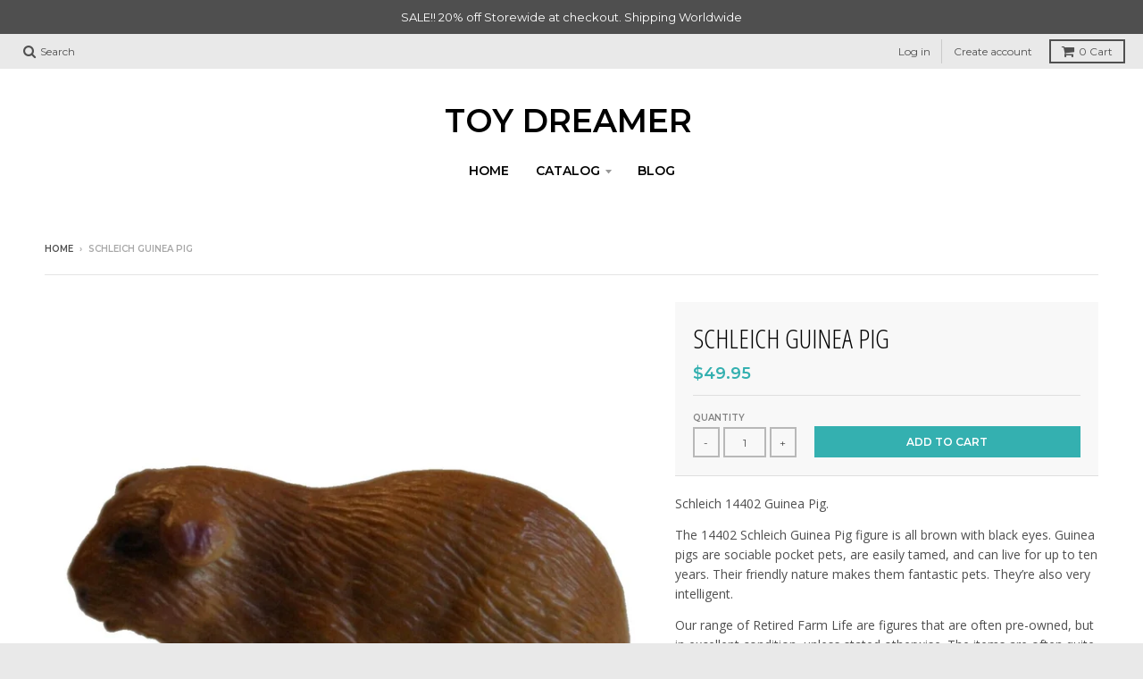

--- FILE ---
content_type: text/html; charset=utf-8
request_url: https://www.toydreamer.com/products/guinea-pig-14402
body_size: 25137
content:
<!doctype html>
<!--[if IE 8]><html class="no-js lt-ie9" lang="en"> <![endif]-->
<!--[if IE 9 ]><html class="ie9 no-js"> <![endif]-->
<!--[if (gt IE 9)|!(IE)]><!--> <html class="no-js" lang="en"> <!--<![endif]-->
<head>
  <meta charset="utf-8">
  <meta http-equiv="X-UA-Compatible" content="IE=edge,chrome=1">
  <link rel="canonical" href="https://www.toydreamer.com/products/guinea-pig-14402">
  <meta name="viewport" content="width=device-width,initial-scale=1">
  <meta name="theme-color" content="#34b0b0">

  

  <title>
    Schleich 14402 Guinea Pig &ndash; Toy Dreamer
  </title>

  
    <meta name="description" content="Schleich 14402 Guinea Pig. The 14402 Schleich Guinea Pig figure is all brown with black eyes. Guinea pigs are sociable pocket pets, are easily tamed, and can live for up to ten years. Their friendly nature makes them fantastic pets. They’re also very intelligent. Our range of Retired Farm Life are figures that are ofte">
  

  
<meta property="og:site_name" content="Toy Dreamer">
<meta property="og:url" content="https://www.toydreamer.com/products/guinea-pig-14402">
<meta property="og:title" content="Schleich Guinea Pig">
<meta property="og:type" content="product">
<meta property="og:description" content="Schleich 14402 Guinea Pig. The 14402 Schleich Guinea Pig figure is all brown with black eyes. Guinea pigs are sociable pocket pets, are easily tamed, and can live for up to ten years. Their friendly nature makes them fantastic pets. They’re also very intelligent. Our range of Retired Farm Life are figures that are ofte"><meta property="og:price:amount" content="49.95">
  <meta property="og:price:currency" content="AUD"><meta property="og:image" content="http://www.toydreamer.com/cdn/shop/products/Schleich-14402-Guinea-Pig_1024x1024.jpg?v=1570619206">
<meta property="og:image:secure_url" content="https://www.toydreamer.com/cdn/shop/products/Schleich-14402-Guinea-Pig_1024x1024.jpg?v=1570619206">

<meta name="twitter:site" content="@">
<meta name="twitter:card" content="summary_large_image">
<meta name="twitter:title" content="Schleich Guinea Pig">
<meta name="twitter:description" content="Schleich 14402 Guinea Pig. The 14402 Schleich Guinea Pig figure is all brown with black eyes. Guinea pigs are sociable pocket pets, are easily tamed, and can live for up to ten years. Their friendly nature makes them fantastic pets. They’re also very intelligent. Our range of Retired Farm Life are figures that are ofte">


  <script>window.performance && window.performance.mark && window.performance.mark('shopify.content_for_header.start');</script><meta id="shopify-digital-wallet" name="shopify-digital-wallet" content="/21090527/digital_wallets/dialog">
<meta name="shopify-checkout-api-token" content="a32c718da00fdb5ca5430eafc3d59b10">
<meta id="in-context-paypal-metadata" data-shop-id="21090527" data-venmo-supported="false" data-environment="production" data-locale="en_US" data-paypal-v4="true" data-currency="AUD">
<link rel="alternate" type="application/json+oembed" href="https://www.toydreamer.com/products/guinea-pig-14402.oembed">
<script async="async" src="/checkouts/internal/preloads.js?locale=en-AU"></script>
<link rel="preconnect" href="https://shop.app" crossorigin="anonymous">
<script async="async" src="https://shop.app/checkouts/internal/preloads.js?locale=en-AU&shop_id=21090527" crossorigin="anonymous"></script>
<script id="apple-pay-shop-capabilities" type="application/json">{"shopId":21090527,"countryCode":"AU","currencyCode":"AUD","merchantCapabilities":["supports3DS"],"merchantId":"gid:\/\/shopify\/Shop\/21090527","merchantName":"Toy Dreamer","requiredBillingContactFields":["postalAddress","email"],"requiredShippingContactFields":["postalAddress","email"],"shippingType":"shipping","supportedNetworks":["visa","masterCard","amex","jcb"],"total":{"type":"pending","label":"Toy Dreamer","amount":"1.00"},"shopifyPaymentsEnabled":true,"supportsSubscriptions":true}</script>
<script id="shopify-features" type="application/json">{"accessToken":"a32c718da00fdb5ca5430eafc3d59b10","betas":["rich-media-storefront-analytics"],"domain":"www.toydreamer.com","predictiveSearch":true,"shopId":21090527,"locale":"en"}</script>
<script>var Shopify = Shopify || {};
Shopify.shop = "toy-dreamer.myshopify.com";
Shopify.locale = "en";
Shopify.currency = {"active":"AUD","rate":"1.0"};
Shopify.country = "AU";
Shopify.theme = {"name":"District","id":8958902311,"schema_name":"District","schema_version":"2.5.0","theme_store_id":735,"role":"main"};
Shopify.theme.handle = "null";
Shopify.theme.style = {"id":null,"handle":null};
Shopify.cdnHost = "www.toydreamer.com/cdn";
Shopify.routes = Shopify.routes || {};
Shopify.routes.root = "/";</script>
<script type="module">!function(o){(o.Shopify=o.Shopify||{}).modules=!0}(window);</script>
<script>!function(o){function n(){var o=[];function n(){o.push(Array.prototype.slice.apply(arguments))}return n.q=o,n}var t=o.Shopify=o.Shopify||{};t.loadFeatures=n(),t.autoloadFeatures=n()}(window);</script>
<script>
  window.ShopifyPay = window.ShopifyPay || {};
  window.ShopifyPay.apiHost = "shop.app\/pay";
  window.ShopifyPay.redirectState = null;
</script>
<script id="shop-js-analytics" type="application/json">{"pageType":"product"}</script>
<script defer="defer" async type="module" src="//www.toydreamer.com/cdn/shopifycloud/shop-js/modules/v2/client.init-shop-cart-sync_BN7fPSNr.en.esm.js"></script>
<script defer="defer" async type="module" src="//www.toydreamer.com/cdn/shopifycloud/shop-js/modules/v2/chunk.common_Cbph3Kss.esm.js"></script>
<script defer="defer" async type="module" src="//www.toydreamer.com/cdn/shopifycloud/shop-js/modules/v2/chunk.modal_DKumMAJ1.esm.js"></script>
<script type="module">
  await import("//www.toydreamer.com/cdn/shopifycloud/shop-js/modules/v2/client.init-shop-cart-sync_BN7fPSNr.en.esm.js");
await import("//www.toydreamer.com/cdn/shopifycloud/shop-js/modules/v2/chunk.common_Cbph3Kss.esm.js");
await import("//www.toydreamer.com/cdn/shopifycloud/shop-js/modules/v2/chunk.modal_DKumMAJ1.esm.js");

  window.Shopify.SignInWithShop?.initShopCartSync?.({"fedCMEnabled":true,"windoidEnabled":true});

</script>
<script>
  window.Shopify = window.Shopify || {};
  if (!window.Shopify.featureAssets) window.Shopify.featureAssets = {};
  window.Shopify.featureAssets['shop-js'] = {"shop-cart-sync":["modules/v2/client.shop-cart-sync_CJVUk8Jm.en.esm.js","modules/v2/chunk.common_Cbph3Kss.esm.js","modules/v2/chunk.modal_DKumMAJ1.esm.js"],"init-fed-cm":["modules/v2/client.init-fed-cm_7Fvt41F4.en.esm.js","modules/v2/chunk.common_Cbph3Kss.esm.js","modules/v2/chunk.modal_DKumMAJ1.esm.js"],"init-shop-email-lookup-coordinator":["modules/v2/client.init-shop-email-lookup-coordinator_Cc088_bR.en.esm.js","modules/v2/chunk.common_Cbph3Kss.esm.js","modules/v2/chunk.modal_DKumMAJ1.esm.js"],"init-windoid":["modules/v2/client.init-windoid_hPopwJRj.en.esm.js","modules/v2/chunk.common_Cbph3Kss.esm.js","modules/v2/chunk.modal_DKumMAJ1.esm.js"],"shop-button":["modules/v2/client.shop-button_B0jaPSNF.en.esm.js","modules/v2/chunk.common_Cbph3Kss.esm.js","modules/v2/chunk.modal_DKumMAJ1.esm.js"],"shop-cash-offers":["modules/v2/client.shop-cash-offers_DPIskqss.en.esm.js","modules/v2/chunk.common_Cbph3Kss.esm.js","modules/v2/chunk.modal_DKumMAJ1.esm.js"],"shop-toast-manager":["modules/v2/client.shop-toast-manager_CK7RT69O.en.esm.js","modules/v2/chunk.common_Cbph3Kss.esm.js","modules/v2/chunk.modal_DKumMAJ1.esm.js"],"init-shop-cart-sync":["modules/v2/client.init-shop-cart-sync_BN7fPSNr.en.esm.js","modules/v2/chunk.common_Cbph3Kss.esm.js","modules/v2/chunk.modal_DKumMAJ1.esm.js"],"init-customer-accounts-sign-up":["modules/v2/client.init-customer-accounts-sign-up_CfPf4CXf.en.esm.js","modules/v2/client.shop-login-button_DeIztwXF.en.esm.js","modules/v2/chunk.common_Cbph3Kss.esm.js","modules/v2/chunk.modal_DKumMAJ1.esm.js"],"pay-button":["modules/v2/client.pay-button_CgIwFSYN.en.esm.js","modules/v2/chunk.common_Cbph3Kss.esm.js","modules/v2/chunk.modal_DKumMAJ1.esm.js"],"init-customer-accounts":["modules/v2/client.init-customer-accounts_DQ3x16JI.en.esm.js","modules/v2/client.shop-login-button_DeIztwXF.en.esm.js","modules/v2/chunk.common_Cbph3Kss.esm.js","modules/v2/chunk.modal_DKumMAJ1.esm.js"],"avatar":["modules/v2/client.avatar_BTnouDA3.en.esm.js"],"init-shop-for-new-customer-accounts":["modules/v2/client.init-shop-for-new-customer-accounts_CsZy_esa.en.esm.js","modules/v2/client.shop-login-button_DeIztwXF.en.esm.js","modules/v2/chunk.common_Cbph3Kss.esm.js","modules/v2/chunk.modal_DKumMAJ1.esm.js"],"shop-follow-button":["modules/v2/client.shop-follow-button_BRMJjgGd.en.esm.js","modules/v2/chunk.common_Cbph3Kss.esm.js","modules/v2/chunk.modal_DKumMAJ1.esm.js"],"checkout-modal":["modules/v2/client.checkout-modal_B9Drz_yf.en.esm.js","modules/v2/chunk.common_Cbph3Kss.esm.js","modules/v2/chunk.modal_DKumMAJ1.esm.js"],"shop-login-button":["modules/v2/client.shop-login-button_DeIztwXF.en.esm.js","modules/v2/chunk.common_Cbph3Kss.esm.js","modules/v2/chunk.modal_DKumMAJ1.esm.js"],"lead-capture":["modules/v2/client.lead-capture_DXYzFM3R.en.esm.js","modules/v2/chunk.common_Cbph3Kss.esm.js","modules/v2/chunk.modal_DKumMAJ1.esm.js"],"shop-login":["modules/v2/client.shop-login_CA5pJqmO.en.esm.js","modules/v2/chunk.common_Cbph3Kss.esm.js","modules/v2/chunk.modal_DKumMAJ1.esm.js"],"payment-terms":["modules/v2/client.payment-terms_BxzfvcZJ.en.esm.js","modules/v2/chunk.common_Cbph3Kss.esm.js","modules/v2/chunk.modal_DKumMAJ1.esm.js"]};
</script>
<script>(function() {
  var isLoaded = false;
  function asyncLoad() {
    if (isLoaded) return;
    isLoaded = true;
    var urls = ["https:\/\/chimpstatic.com\/mcjs-connected\/js\/users\/dbac2bf057621ac8c87fe0125\/4c34927a86bb064712dc61cdb.js?shop=toy-dreamer.myshopify.com","https:\/\/chimpstatic.com\/mcjs-connected\/js\/users\/dbac2bf057621ac8c87fe0125\/d7fdf41ffa270c792823748f3.js?shop=toy-dreamer.myshopify.com","\/\/satcb.azureedge.net\/Scripts\/satcb.min.js?shop=toy-dreamer.myshopify.com"];
    for (var i = 0; i < urls.length; i++) {
      var s = document.createElement('script');
      s.type = 'text/javascript';
      s.async = true;
      s.src = urls[i];
      var x = document.getElementsByTagName('script')[0];
      x.parentNode.insertBefore(s, x);
    }
  };
  if(window.attachEvent) {
    window.attachEvent('onload', asyncLoad);
  } else {
    window.addEventListener('load', asyncLoad, false);
  }
})();</script>
<script id="__st">var __st={"a":21090527,"offset":39600,"reqid":"1bfd55d6-8513-4e2b-b279-4ea5d28fc7a2-1769906062","pageurl":"www.toydreamer.com\/products\/guinea-pig-14402","u":"10be4eb5683e","p":"product","rtyp":"product","rid":441144148007};</script>
<script>window.ShopifyPaypalV4VisibilityTracking = true;</script>
<script id="captcha-bootstrap">!function(){'use strict';const t='contact',e='account',n='new_comment',o=[[t,t],['blogs',n],['comments',n],[t,'customer']],c=[[e,'customer_login'],[e,'guest_login'],[e,'recover_customer_password'],[e,'create_customer']],r=t=>t.map((([t,e])=>`form[action*='/${t}']:not([data-nocaptcha='true']) input[name='form_type'][value='${e}']`)).join(','),a=t=>()=>t?[...document.querySelectorAll(t)].map((t=>t.form)):[];function s(){const t=[...o],e=r(t);return a(e)}const i='password',u='form_key',d=['recaptcha-v3-token','g-recaptcha-response','h-captcha-response',i],f=()=>{try{return window.sessionStorage}catch{return}},m='__shopify_v',_=t=>t.elements[u];function p(t,e,n=!1){try{const o=window.sessionStorage,c=JSON.parse(o.getItem(e)),{data:r}=function(t){const{data:e,action:n}=t;return t[m]||n?{data:e,action:n}:{data:t,action:n}}(c);for(const[e,n]of Object.entries(r))t.elements[e]&&(t.elements[e].value=n);n&&o.removeItem(e)}catch(o){console.error('form repopulation failed',{error:o})}}const l='form_type',E='cptcha';function T(t){t.dataset[E]=!0}const w=window,h=w.document,L='Shopify',v='ce_forms',y='captcha';let A=!1;((t,e)=>{const n=(g='f06e6c50-85a8-45c8-87d0-21a2b65856fe',I='https://cdn.shopify.com/shopifycloud/storefront-forms-hcaptcha/ce_storefront_forms_captcha_hcaptcha.v1.5.2.iife.js',D={infoText:'Protected by hCaptcha',privacyText:'Privacy',termsText:'Terms'},(t,e,n)=>{const o=w[L][v],c=o.bindForm;if(c)return c(t,g,e,D).then(n);var r;o.q.push([[t,g,e,D],n]),r=I,A||(h.body.append(Object.assign(h.createElement('script'),{id:'captcha-provider',async:!0,src:r})),A=!0)});var g,I,D;w[L]=w[L]||{},w[L][v]=w[L][v]||{},w[L][v].q=[],w[L][y]=w[L][y]||{},w[L][y].protect=function(t,e){n(t,void 0,e),T(t)},Object.freeze(w[L][y]),function(t,e,n,w,h,L){const[v,y,A,g]=function(t,e,n){const i=e?o:[],u=t?c:[],d=[...i,...u],f=r(d),m=r(i),_=r(d.filter((([t,e])=>n.includes(e))));return[a(f),a(m),a(_),s()]}(w,h,L),I=t=>{const e=t.target;return e instanceof HTMLFormElement?e:e&&e.form},D=t=>v().includes(t);t.addEventListener('submit',(t=>{const e=I(t);if(!e)return;const n=D(e)&&!e.dataset.hcaptchaBound&&!e.dataset.recaptchaBound,o=_(e),c=g().includes(e)&&(!o||!o.value);(n||c)&&t.preventDefault(),c&&!n&&(function(t){try{if(!f())return;!function(t){const e=f();if(!e)return;const n=_(t);if(!n)return;const o=n.value;o&&e.removeItem(o)}(t);const e=Array.from(Array(32),(()=>Math.random().toString(36)[2])).join('');!function(t,e){_(t)||t.append(Object.assign(document.createElement('input'),{type:'hidden',name:u})),t.elements[u].value=e}(t,e),function(t,e){const n=f();if(!n)return;const o=[...t.querySelectorAll(`input[type='${i}']`)].map((({name:t})=>t)),c=[...d,...o],r={};for(const[a,s]of new FormData(t).entries())c.includes(a)||(r[a]=s);n.setItem(e,JSON.stringify({[m]:1,action:t.action,data:r}))}(t,e)}catch(e){console.error('failed to persist form',e)}}(e),e.submit())}));const S=(t,e)=>{t&&!t.dataset[E]&&(n(t,e.some((e=>e===t))),T(t))};for(const o of['focusin','change'])t.addEventListener(o,(t=>{const e=I(t);D(e)&&S(e,y())}));const B=e.get('form_key'),M=e.get(l),P=B&&M;t.addEventListener('DOMContentLoaded',(()=>{const t=y();if(P)for(const e of t)e.elements[l].value===M&&p(e,B);[...new Set([...A(),...v().filter((t=>'true'===t.dataset.shopifyCaptcha))])].forEach((e=>S(e,t)))}))}(h,new URLSearchParams(w.location.search),n,t,e,['guest_login'])})(!0,!0)}();</script>
<script integrity="sha256-4kQ18oKyAcykRKYeNunJcIwy7WH5gtpwJnB7kiuLZ1E=" data-source-attribution="shopify.loadfeatures" defer="defer" src="//www.toydreamer.com/cdn/shopifycloud/storefront/assets/storefront/load_feature-a0a9edcb.js" crossorigin="anonymous"></script>
<script crossorigin="anonymous" defer="defer" src="//www.toydreamer.com/cdn/shopifycloud/storefront/assets/shopify_pay/storefront-65b4c6d7.js?v=20250812"></script>
<script data-source-attribution="shopify.dynamic_checkout.dynamic.init">var Shopify=Shopify||{};Shopify.PaymentButton=Shopify.PaymentButton||{isStorefrontPortableWallets:!0,init:function(){window.Shopify.PaymentButton.init=function(){};var t=document.createElement("script");t.src="https://www.toydreamer.com/cdn/shopifycloud/portable-wallets/latest/portable-wallets.en.js",t.type="module",document.head.appendChild(t)}};
</script>
<script data-source-attribution="shopify.dynamic_checkout.buyer_consent">
  function portableWalletsHideBuyerConsent(e){var t=document.getElementById("shopify-buyer-consent"),n=document.getElementById("shopify-subscription-policy-button");t&&n&&(t.classList.add("hidden"),t.setAttribute("aria-hidden","true"),n.removeEventListener("click",e))}function portableWalletsShowBuyerConsent(e){var t=document.getElementById("shopify-buyer-consent"),n=document.getElementById("shopify-subscription-policy-button");t&&n&&(t.classList.remove("hidden"),t.removeAttribute("aria-hidden"),n.addEventListener("click",e))}window.Shopify?.PaymentButton&&(window.Shopify.PaymentButton.hideBuyerConsent=portableWalletsHideBuyerConsent,window.Shopify.PaymentButton.showBuyerConsent=portableWalletsShowBuyerConsent);
</script>
<script data-source-attribution="shopify.dynamic_checkout.cart.bootstrap">document.addEventListener("DOMContentLoaded",(function(){function t(){return document.querySelector("shopify-accelerated-checkout-cart, shopify-accelerated-checkout")}if(t())Shopify.PaymentButton.init();else{new MutationObserver((function(e,n){t()&&(Shopify.PaymentButton.init(),n.disconnect())})).observe(document.body,{childList:!0,subtree:!0})}}));
</script>
<script id='scb4127' type='text/javascript' async='' src='https://www.toydreamer.com/cdn/shopifycloud/privacy-banner/storefront-banner.js'></script><link id="shopify-accelerated-checkout-styles" rel="stylesheet" media="screen" href="https://www.toydreamer.com/cdn/shopifycloud/portable-wallets/latest/accelerated-checkout-backwards-compat.css" crossorigin="anonymous">
<style id="shopify-accelerated-checkout-cart">
        #shopify-buyer-consent {
  margin-top: 1em;
  display: inline-block;
  width: 100%;
}

#shopify-buyer-consent.hidden {
  display: none;
}

#shopify-subscription-policy-button {
  background: none;
  border: none;
  padding: 0;
  text-decoration: underline;
  font-size: inherit;
  cursor: pointer;
}

#shopify-subscription-policy-button::before {
  box-shadow: none;
}

      </style>

<script>window.performance && window.performance.mark && window.performance.mark('shopify.content_for_header.end');</script>

  
  
  

  
  
  
  
  
    <link href="//fonts.googleapis.com/css?family=Open+Sans+Condensed:300,300italic|Open+Sans:400,400italic,700,700italic|Montserrat:400,700|" rel="stylesheet" type="text/css" media="all" />
  


  <link href="//www.toydreamer.com/cdn/shop/t/7/assets/theme.scss.css?v=110581753685888990291703065686" rel="stylesheet" type="text/css" media="all" />

  

  <!-- /snippets/oldIE-js.liquid -->


<!--[if lt IE 9]>

<script src="//cdnjs.cloudflare.com/ajax/libs/html5shiv/3.7.2/html5shiv.min.js" type="text/javascript"></script>
<script src="//www.toydreamer.com/cdn/shop/t/7/assets/respond.min.js?v=52248677837542619231518648754" type="text/javascript"></script>
<link href="//www.toydreamer.com/cdn/shop/t/7/assets/respond-proxy.html" id="respond-proxy" rel="respond-proxy" />
<link href="//www.toydreamer.com/search?q=c4924ccd19a16e2e7b7babb81d2ea440" id="respond-redirect" rel="respond-redirect" />
<script src="//www.toydreamer.com/search?q=c4924ccd19a16e2e7b7babb81d2ea440" type="text/javascript"></script>
<![endif]-->

  <script>
    window.StyleHatch = window.StyleHatch || {};
    StyleHatch.currencyFormat = "${{amount}}";
    StyleHatch.Strings = {
      instagramAddToken: "Add your Instagram access token.",
      instagramInvalidToken: "The Instagram access token is invalid. Check to make sure you added the complete token.",
      instagramRateLimitToken: "Your store is currently over Instagram\u0026#39;s rate limit. Contact Style Hatch support for details.",
      addToCart: "Add to Cart",
      soldOut: "Sold Out"
    }
    StyleHatch.ajaxCartEnable = true;
    // Post defer
    window.addEventListener('DOMContentLoaded', function() {
      (function( $ ) {
      

      
      
      })(jq223);
    });
    document.documentElement.className = document.documentElement.className.replace('no-js', 'js');
  </script>

  <script type="text/javascript">
    window.lazySizesConfig = window.lazySizesConfig || {};
    window.lazySizesConfig.expand = 1200;
    window.lazySizesConfig.loadMode = 3;
    window.lazySizesConfig.ricTimeout = 50;
  </script>
  <!--[if (gt IE 9)|!(IE)]><!--><script src="//www.toydreamer.com/cdn/shop/t/7/assets/lazysizes.min.js?v=32691578816191578311518648754" async="async"></script><!--<![endif]-->
  <!--[if lte IE 9]><script src="//www.toydreamer.com/cdn/shop/t/7/assets/lazysizes.min.js?v=32691578816191578311518648754"></script><![endif]-->
  <!--[if (gt IE 9)|!(IE)]><!--><script src="//www.toydreamer.com/cdn/shop/t/7/assets/vendor.js?v=183859201010821466901518648754" defer="defer"></script><!--<![endif]-->
  <!--[if lte IE 9]><script src="//www.toydreamer.com/cdn/shop/t/7/assets/vendor.js?v=183859201010821466901518648754"></script><![endif]-->
  
  <!--[if (gt IE 9)|!(IE)]><!--><script src="//www.toydreamer.com/cdn/shop/t/7/assets/theme.min.js?v=64011267611402013401518648754" defer="defer"></script><!--<![endif]-->
  <!--[if lte IE 9]><script src="//www.toydreamer.com/cdn/shop/t/7/assets/theme.min.js?v=64011267611402013401518648754"></script><![endif]-->

<!-- "snippets/sca-quick-view-init.liquid" was not rendered, the associated app was uninstalled -->
 <link href="https://monorail-edge.shopifysvc.com" rel="dns-prefetch">
<script>(function(){if ("sendBeacon" in navigator && "performance" in window) {try {var session_token_from_headers = performance.getEntriesByType('navigation')[0].serverTiming.find(x => x.name == '_s').description;} catch {var session_token_from_headers = undefined;}var session_cookie_matches = document.cookie.match(/_shopify_s=([^;]*)/);var session_token_from_cookie = session_cookie_matches && session_cookie_matches.length === 2 ? session_cookie_matches[1] : "";var session_token = session_token_from_headers || session_token_from_cookie || "";function handle_abandonment_event(e) {var entries = performance.getEntries().filter(function(entry) {return /monorail-edge.shopifysvc.com/.test(entry.name);});if (!window.abandonment_tracked && entries.length === 0) {window.abandonment_tracked = true;var currentMs = Date.now();var navigation_start = performance.timing.navigationStart;var payload = {shop_id: 21090527,url: window.location.href,navigation_start,duration: currentMs - navigation_start,session_token,page_type: "product"};window.navigator.sendBeacon("https://monorail-edge.shopifysvc.com/v1/produce", JSON.stringify({schema_id: "online_store_buyer_site_abandonment/1.1",payload: payload,metadata: {event_created_at_ms: currentMs,event_sent_at_ms: currentMs}}));}}window.addEventListener('pagehide', handle_abandonment_event);}}());</script>
<script id="web-pixels-manager-setup">(function e(e,d,r,n,o){if(void 0===o&&(o={}),!Boolean(null===(a=null===(i=window.Shopify)||void 0===i?void 0:i.analytics)||void 0===a?void 0:a.replayQueue)){var i,a;window.Shopify=window.Shopify||{};var t=window.Shopify;t.analytics=t.analytics||{};var s=t.analytics;s.replayQueue=[],s.publish=function(e,d,r){return s.replayQueue.push([e,d,r]),!0};try{self.performance.mark("wpm:start")}catch(e){}var l=function(){var e={modern:/Edge?\/(1{2}[4-9]|1[2-9]\d|[2-9]\d{2}|\d{4,})\.\d+(\.\d+|)|Firefox\/(1{2}[4-9]|1[2-9]\d|[2-9]\d{2}|\d{4,})\.\d+(\.\d+|)|Chrom(ium|e)\/(9{2}|\d{3,})\.\d+(\.\d+|)|(Maci|X1{2}).+ Version\/(15\.\d+|(1[6-9]|[2-9]\d|\d{3,})\.\d+)([,.]\d+|)( \(\w+\)|)( Mobile\/\w+|) Safari\/|Chrome.+OPR\/(9{2}|\d{3,})\.\d+\.\d+|(CPU[ +]OS|iPhone[ +]OS|CPU[ +]iPhone|CPU IPhone OS|CPU iPad OS)[ +]+(15[._]\d+|(1[6-9]|[2-9]\d|\d{3,})[._]\d+)([._]\d+|)|Android:?[ /-](13[3-9]|1[4-9]\d|[2-9]\d{2}|\d{4,})(\.\d+|)(\.\d+|)|Android.+Firefox\/(13[5-9]|1[4-9]\d|[2-9]\d{2}|\d{4,})\.\d+(\.\d+|)|Android.+Chrom(ium|e)\/(13[3-9]|1[4-9]\d|[2-9]\d{2}|\d{4,})\.\d+(\.\d+|)|SamsungBrowser\/([2-9]\d|\d{3,})\.\d+/,legacy:/Edge?\/(1[6-9]|[2-9]\d|\d{3,})\.\d+(\.\d+|)|Firefox\/(5[4-9]|[6-9]\d|\d{3,})\.\d+(\.\d+|)|Chrom(ium|e)\/(5[1-9]|[6-9]\d|\d{3,})\.\d+(\.\d+|)([\d.]+$|.*Safari\/(?![\d.]+ Edge\/[\d.]+$))|(Maci|X1{2}).+ Version\/(10\.\d+|(1[1-9]|[2-9]\d|\d{3,})\.\d+)([,.]\d+|)( \(\w+\)|)( Mobile\/\w+|) Safari\/|Chrome.+OPR\/(3[89]|[4-9]\d|\d{3,})\.\d+\.\d+|(CPU[ +]OS|iPhone[ +]OS|CPU[ +]iPhone|CPU IPhone OS|CPU iPad OS)[ +]+(10[._]\d+|(1[1-9]|[2-9]\d|\d{3,})[._]\d+)([._]\d+|)|Android:?[ /-](13[3-9]|1[4-9]\d|[2-9]\d{2}|\d{4,})(\.\d+|)(\.\d+|)|Mobile Safari.+OPR\/([89]\d|\d{3,})\.\d+\.\d+|Android.+Firefox\/(13[5-9]|1[4-9]\d|[2-9]\d{2}|\d{4,})\.\d+(\.\d+|)|Android.+Chrom(ium|e)\/(13[3-9]|1[4-9]\d|[2-9]\d{2}|\d{4,})\.\d+(\.\d+|)|Android.+(UC? ?Browser|UCWEB|U3)[ /]?(15\.([5-9]|\d{2,})|(1[6-9]|[2-9]\d|\d{3,})\.\d+)\.\d+|SamsungBrowser\/(5\.\d+|([6-9]|\d{2,})\.\d+)|Android.+MQ{2}Browser\/(14(\.(9|\d{2,})|)|(1[5-9]|[2-9]\d|\d{3,})(\.\d+|))(\.\d+|)|K[Aa][Ii]OS\/(3\.\d+|([4-9]|\d{2,})\.\d+)(\.\d+|)/},d=e.modern,r=e.legacy,n=navigator.userAgent;return n.match(d)?"modern":n.match(r)?"legacy":"unknown"}(),u="modern"===l?"modern":"legacy",c=(null!=n?n:{modern:"",legacy:""})[u],f=function(e){return[e.baseUrl,"/wpm","/b",e.hashVersion,"modern"===e.buildTarget?"m":"l",".js"].join("")}({baseUrl:d,hashVersion:r,buildTarget:u}),m=function(e){var d=e.version,r=e.bundleTarget,n=e.surface,o=e.pageUrl,i=e.monorailEndpoint;return{emit:function(e){var a=e.status,t=e.errorMsg,s=(new Date).getTime(),l=JSON.stringify({metadata:{event_sent_at_ms:s},events:[{schema_id:"web_pixels_manager_load/3.1",payload:{version:d,bundle_target:r,page_url:o,status:a,surface:n,error_msg:t},metadata:{event_created_at_ms:s}}]});if(!i)return console&&console.warn&&console.warn("[Web Pixels Manager] No Monorail endpoint provided, skipping logging."),!1;try{return self.navigator.sendBeacon.bind(self.navigator)(i,l)}catch(e){}var u=new XMLHttpRequest;try{return u.open("POST",i,!0),u.setRequestHeader("Content-Type","text/plain"),u.send(l),!0}catch(e){return console&&console.warn&&console.warn("[Web Pixels Manager] Got an unhandled error while logging to Monorail."),!1}}}}({version:r,bundleTarget:l,surface:e.surface,pageUrl:self.location.href,monorailEndpoint:e.monorailEndpoint});try{o.browserTarget=l,function(e){var d=e.src,r=e.async,n=void 0===r||r,o=e.onload,i=e.onerror,a=e.sri,t=e.scriptDataAttributes,s=void 0===t?{}:t,l=document.createElement("script"),u=document.querySelector("head"),c=document.querySelector("body");if(l.async=n,l.src=d,a&&(l.integrity=a,l.crossOrigin="anonymous"),s)for(var f in s)if(Object.prototype.hasOwnProperty.call(s,f))try{l.dataset[f]=s[f]}catch(e){}if(o&&l.addEventListener("load",o),i&&l.addEventListener("error",i),u)u.appendChild(l);else{if(!c)throw new Error("Did not find a head or body element to append the script");c.appendChild(l)}}({src:f,async:!0,onload:function(){if(!function(){var e,d;return Boolean(null===(d=null===(e=window.Shopify)||void 0===e?void 0:e.analytics)||void 0===d?void 0:d.initialized)}()){var d=window.webPixelsManager.init(e)||void 0;if(d){var r=window.Shopify.analytics;r.replayQueue.forEach((function(e){var r=e[0],n=e[1],o=e[2];d.publishCustomEvent(r,n,o)})),r.replayQueue=[],r.publish=d.publishCustomEvent,r.visitor=d.visitor,r.initialized=!0}}},onerror:function(){return m.emit({status:"failed",errorMsg:"".concat(f," has failed to load")})},sri:function(e){var d=/^sha384-[A-Za-z0-9+/=]+$/;return"string"==typeof e&&d.test(e)}(c)?c:"",scriptDataAttributes:o}),m.emit({status:"loading"})}catch(e){m.emit({status:"failed",errorMsg:(null==e?void 0:e.message)||"Unknown error"})}}})({shopId: 21090527,storefrontBaseUrl: "https://www.toydreamer.com",extensionsBaseUrl: "https://extensions.shopifycdn.com/cdn/shopifycloud/web-pixels-manager",monorailEndpoint: "https://monorail-edge.shopifysvc.com/unstable/produce_batch",surface: "storefront-renderer",enabledBetaFlags: ["2dca8a86"],webPixelsConfigList: [{"id":"shopify-app-pixel","configuration":"{}","eventPayloadVersion":"v1","runtimeContext":"STRICT","scriptVersion":"0450","apiClientId":"shopify-pixel","type":"APP","privacyPurposes":["ANALYTICS","MARKETING"]},{"id":"shopify-custom-pixel","eventPayloadVersion":"v1","runtimeContext":"LAX","scriptVersion":"0450","apiClientId":"shopify-pixel","type":"CUSTOM","privacyPurposes":["ANALYTICS","MARKETING"]}],isMerchantRequest: false,initData: {"shop":{"name":"Toy Dreamer","paymentSettings":{"currencyCode":"AUD"},"myshopifyDomain":"toy-dreamer.myshopify.com","countryCode":"AU","storefrontUrl":"https:\/\/www.toydreamer.com"},"customer":null,"cart":null,"checkout":null,"productVariants":[{"price":{"amount":49.95,"currencyCode":"AUD"},"product":{"title":"Schleich Guinea Pig","vendor":"Schleich","id":"441144148007","untranslatedTitle":"Schleich Guinea Pig","url":"\/products\/guinea-pig-14402","type":"Retired Farm Life"},"id":"6262021324839","image":{"src":"\/\/www.toydreamer.com\/cdn\/shop\/products\/Schleich-14402-Guinea-Pig.jpg?v=1570619206"},"sku":"SC14402","title":"Default Title","untranslatedTitle":"Default Title"}],"purchasingCompany":null},},"https://www.toydreamer.com/cdn","1d2a099fw23dfb22ep557258f5m7a2edbae",{"modern":"","legacy":""},{"shopId":"21090527","storefrontBaseUrl":"https:\/\/www.toydreamer.com","extensionBaseUrl":"https:\/\/extensions.shopifycdn.com\/cdn\/shopifycloud\/web-pixels-manager","surface":"storefront-renderer","enabledBetaFlags":"[\"2dca8a86\"]","isMerchantRequest":"false","hashVersion":"1d2a099fw23dfb22ep557258f5m7a2edbae","publish":"custom","events":"[[\"page_viewed\",{}],[\"product_viewed\",{\"productVariant\":{\"price\":{\"amount\":49.95,\"currencyCode\":\"AUD\"},\"product\":{\"title\":\"Schleich Guinea Pig\",\"vendor\":\"Schleich\",\"id\":\"441144148007\",\"untranslatedTitle\":\"Schleich Guinea Pig\",\"url\":\"\/products\/guinea-pig-14402\",\"type\":\"Retired Farm Life\"},\"id\":\"6262021324839\",\"image\":{\"src\":\"\/\/www.toydreamer.com\/cdn\/shop\/products\/Schleich-14402-Guinea-Pig.jpg?v=1570619206\"},\"sku\":\"SC14402\",\"title\":\"Default Title\",\"untranslatedTitle\":\"Default Title\"}}]]"});</script><script>
  window.ShopifyAnalytics = window.ShopifyAnalytics || {};
  window.ShopifyAnalytics.meta = window.ShopifyAnalytics.meta || {};
  window.ShopifyAnalytics.meta.currency = 'AUD';
  var meta = {"product":{"id":441144148007,"gid":"gid:\/\/shopify\/Product\/441144148007","vendor":"Schleich","type":"Retired Farm Life","handle":"guinea-pig-14402","variants":[{"id":6262021324839,"price":4995,"name":"Schleich Guinea Pig","public_title":null,"sku":"SC14402"}],"remote":false},"page":{"pageType":"product","resourceType":"product","resourceId":441144148007,"requestId":"1bfd55d6-8513-4e2b-b279-4ea5d28fc7a2-1769906062"}};
  for (var attr in meta) {
    window.ShopifyAnalytics.meta[attr] = meta[attr];
  }
</script>
<script class="analytics">
  (function () {
    var customDocumentWrite = function(content) {
      var jquery = null;

      if (window.jQuery) {
        jquery = window.jQuery;
      } else if (window.Checkout && window.Checkout.$) {
        jquery = window.Checkout.$;
      }

      if (jquery) {
        jquery('body').append(content);
      }
    };

    var hasLoggedConversion = function(token) {
      if (token) {
        return document.cookie.indexOf('loggedConversion=' + token) !== -1;
      }
      return false;
    }

    var setCookieIfConversion = function(token) {
      if (token) {
        var twoMonthsFromNow = new Date(Date.now());
        twoMonthsFromNow.setMonth(twoMonthsFromNow.getMonth() + 2);

        document.cookie = 'loggedConversion=' + token + '; expires=' + twoMonthsFromNow;
      }
    }

    var trekkie = window.ShopifyAnalytics.lib = window.trekkie = window.trekkie || [];
    if (trekkie.integrations) {
      return;
    }
    trekkie.methods = [
      'identify',
      'page',
      'ready',
      'track',
      'trackForm',
      'trackLink'
    ];
    trekkie.factory = function(method) {
      return function() {
        var args = Array.prototype.slice.call(arguments);
        args.unshift(method);
        trekkie.push(args);
        return trekkie;
      };
    };
    for (var i = 0; i < trekkie.methods.length; i++) {
      var key = trekkie.methods[i];
      trekkie[key] = trekkie.factory(key);
    }
    trekkie.load = function(config) {
      trekkie.config = config || {};
      trekkie.config.initialDocumentCookie = document.cookie;
      var first = document.getElementsByTagName('script')[0];
      var script = document.createElement('script');
      script.type = 'text/javascript';
      script.onerror = function(e) {
        var scriptFallback = document.createElement('script');
        scriptFallback.type = 'text/javascript';
        scriptFallback.onerror = function(error) {
                var Monorail = {
      produce: function produce(monorailDomain, schemaId, payload) {
        var currentMs = new Date().getTime();
        var event = {
          schema_id: schemaId,
          payload: payload,
          metadata: {
            event_created_at_ms: currentMs,
            event_sent_at_ms: currentMs
          }
        };
        return Monorail.sendRequest("https://" + monorailDomain + "/v1/produce", JSON.stringify(event));
      },
      sendRequest: function sendRequest(endpointUrl, payload) {
        // Try the sendBeacon API
        if (window && window.navigator && typeof window.navigator.sendBeacon === 'function' && typeof window.Blob === 'function' && !Monorail.isIos12()) {
          var blobData = new window.Blob([payload], {
            type: 'text/plain'
          });

          if (window.navigator.sendBeacon(endpointUrl, blobData)) {
            return true;
          } // sendBeacon was not successful

        } // XHR beacon

        var xhr = new XMLHttpRequest();

        try {
          xhr.open('POST', endpointUrl);
          xhr.setRequestHeader('Content-Type', 'text/plain');
          xhr.send(payload);
        } catch (e) {
          console.log(e);
        }

        return false;
      },
      isIos12: function isIos12() {
        return window.navigator.userAgent.lastIndexOf('iPhone; CPU iPhone OS 12_') !== -1 || window.navigator.userAgent.lastIndexOf('iPad; CPU OS 12_') !== -1;
      }
    };
    Monorail.produce('monorail-edge.shopifysvc.com',
      'trekkie_storefront_load_errors/1.1',
      {shop_id: 21090527,
      theme_id: 8958902311,
      app_name: "storefront",
      context_url: window.location.href,
      source_url: "//www.toydreamer.com/cdn/s/trekkie.storefront.c59ea00e0474b293ae6629561379568a2d7c4bba.min.js"});

        };
        scriptFallback.async = true;
        scriptFallback.src = '//www.toydreamer.com/cdn/s/trekkie.storefront.c59ea00e0474b293ae6629561379568a2d7c4bba.min.js';
        first.parentNode.insertBefore(scriptFallback, first);
      };
      script.async = true;
      script.src = '//www.toydreamer.com/cdn/s/trekkie.storefront.c59ea00e0474b293ae6629561379568a2d7c4bba.min.js';
      first.parentNode.insertBefore(script, first);
    };
    trekkie.load(
      {"Trekkie":{"appName":"storefront","development":false,"defaultAttributes":{"shopId":21090527,"isMerchantRequest":null,"themeId":8958902311,"themeCityHash":"8153961362421464314","contentLanguage":"en","currency":"AUD","eventMetadataId":"5088cb5a-df38-4d9a-a2a8-096ae1b397b3"},"isServerSideCookieWritingEnabled":true,"monorailRegion":"shop_domain","enabledBetaFlags":["65f19447","b5387b81"]},"Session Attribution":{},"S2S":{"facebookCapiEnabled":false,"source":"trekkie-storefront-renderer","apiClientId":580111}}
    );

    var loaded = false;
    trekkie.ready(function() {
      if (loaded) return;
      loaded = true;

      window.ShopifyAnalytics.lib = window.trekkie;

      var originalDocumentWrite = document.write;
      document.write = customDocumentWrite;
      try { window.ShopifyAnalytics.merchantGoogleAnalytics.call(this); } catch(error) {};
      document.write = originalDocumentWrite;

      window.ShopifyAnalytics.lib.page(null,{"pageType":"product","resourceType":"product","resourceId":441144148007,"requestId":"1bfd55d6-8513-4e2b-b279-4ea5d28fc7a2-1769906062","shopifyEmitted":true});

      var match = window.location.pathname.match(/checkouts\/(.+)\/(thank_you|post_purchase)/)
      var token = match? match[1]: undefined;
      if (!hasLoggedConversion(token)) {
        setCookieIfConversion(token);
        window.ShopifyAnalytics.lib.track("Viewed Product",{"currency":"AUD","variantId":6262021324839,"productId":441144148007,"productGid":"gid:\/\/shopify\/Product\/441144148007","name":"Schleich Guinea Pig","price":"49.95","sku":"SC14402","brand":"Schleich","variant":null,"category":"Retired Farm Life","nonInteraction":true,"remote":false},undefined,undefined,{"shopifyEmitted":true});
      window.ShopifyAnalytics.lib.track("monorail:\/\/trekkie_storefront_viewed_product\/1.1",{"currency":"AUD","variantId":6262021324839,"productId":441144148007,"productGid":"gid:\/\/shopify\/Product\/441144148007","name":"Schleich Guinea Pig","price":"49.95","sku":"SC14402","brand":"Schleich","variant":null,"category":"Retired Farm Life","nonInteraction":true,"remote":false,"referer":"https:\/\/www.toydreamer.com\/products\/guinea-pig-14402"});
      }
    });


        var eventsListenerScript = document.createElement('script');
        eventsListenerScript.async = true;
        eventsListenerScript.src = "//www.toydreamer.com/cdn/shopifycloud/storefront/assets/shop_events_listener-3da45d37.js";
        document.getElementsByTagName('head')[0].appendChild(eventsListenerScript);

})();</script>
<script
  defer
  src="https://www.toydreamer.com/cdn/shopifycloud/perf-kit/shopify-perf-kit-3.1.0.min.js"
  data-application="storefront-renderer"
  data-shop-id="21090527"
  data-render-region="gcp-us-central1"
  data-page-type="product"
  data-theme-instance-id="8958902311"
  data-theme-name="District"
  data-theme-version="2.5.0"
  data-monorail-region="shop_domain"
  data-resource-timing-sampling-rate="10"
  data-shs="true"
  data-shs-beacon="true"
  data-shs-export-with-fetch="true"
  data-shs-logs-sample-rate="1"
  data-shs-beacon-endpoint="https://www.toydreamer.com/api/collect"
></script>
</head>

<body id="schleich-14402-guinea-pig" class="template-product" data-template-directory="" data-template="product" >

  <div id="page">
    <div id="shopify-section-promos" class="shopify-section promos"><div data-section-id="promos" data-section-type="promos-section" data-scroll-lock="false">
  
    
    

    
    

    
    
      <div id="block-1482144691692" class="promo-popup promo-popup-1482144691692 style-overlay"
        data-type="popup"
        data-show-delay="5000"
        data-show-again-delay="3"
        data-homepage-limit="false"
        data-visitor-limit="true"
        data-visitor="true"
        data-show-for="both"
        data-id="1482144691692"
        >
        
          <div class="popup-image">
            <img src="//www.toydreamer.com/cdn/shop/files/subscribe-button_400x.jpg?v=1613729078"
              srcset="//www.toydreamer.com/cdn/shop/files/subscribe-button_400x.jpg?v=1613729078 1x, //www.toydreamer.com/cdn/shop/files/subscribe-button_400x@2x.jpg?v=1613729078 2x"
              alt="Toy Dreamer" />
          </div>
        
        <div class="wrapper">
          <div class="popup-close">
            <span class="icon-text">
              <span class="icon icon-close" aria-hidden="true"></span>
              <span class="text">Close</span>
            </span>
          </div>
          <div class="popup-container">
            <div class="popup-message">
              <h4>20% off Store Wide Sale !!</h4>
              <p>Stay connected with our updates and offers by joining our mailing list.</p>
            </div>
            
              <div class="popup-email">
                <!-- /snippets/newsletter-subscribe.liquid -->
<form method="post" action="/contact#contact_form" id="contact_form" accept-charset="UTF-8" class="contact-form"><input type="hidden" name="form_type" value="customer" /><input type="hidden" name="utf8" value="✓" />
  

  
    <input type="hidden" name="contact[tags]" value="prospect, email subscribe, popup">
    <div class="input-row">
      <div class="input-wrapper">
        <input type="email" name="contact[email]" id="email" placeholder="email@example.com" class="input-group-field" required>
      </div>
      <div class="button-wrapper">
        <button type="submit" id="subscribe" class="btn">Go</button>
      </div>
    </div>
  
</form>

              </div>
            
          </div>
        </div>
      </div>
      <style>
      .promo-popup-1482144691692 {
        background-color: #ffffff;
        color: #4f4f4f;
      }
      .promo-popup-1482144691692 h4 {
        color: #4f4f4f;
      }
      .promo-popup-1482144691692 .popup-email {
        border-top-color: rgba(79,79,79,0.2);
      }
      .promo-popup-1482144691692 .popup-email input {
        border-color: rgba(79,79,79,0.5);
      }
      .promo-popup-1482144691692 .popup-email input.errors {
        border-color: #14bfbf;
      }
      .promo-popup-1482144691692 .popup-email input:focus {
        border-color: #4f4f4f;
      }
      .promo-popup-1482144691692 .popup-email input::-webkit-input-placeholder,
      .promo-popup-1482144691692 .popup-email input::-moz-placeholder,
      .promo-popup-1482144691692 .popup-email input:-ms-input-placeholder,
      .promo-popup-1482144691692 .popup-email input:-moz-placeholder {
        color: rgba(79,79,79,0.5);
      }
      .promo-popup-1482144691692 .popup-email button {
        background-color: #14bfbf;
        color: #ffffff;
      }
      .promo-popup-1482144691692 .popup-email div.errors {
        color: #14bfbf;
      }
      </style>
    

  
    
    
      <header id="block-announcement_bar_Rh4zQ9" class="promo-bar promo-bar-announcement_bar_Rh4zQ9 align-center size-default placement-top"
        data-type="announcement-bar"
        
        data-hide-delay="no-delay"
        
        data-bar-placement="top"
        data-show-for="both"
        >
        
          <span class="promo-bar-text">SALE!! 20% off Storewide at checkout. Shipping Worldwide</span>
        
      </header>
      <style>
        header.promo-bar-announcement_bar_Rh4zQ9 span.promo-bar-text {
          background-color: #4f4f4f;
          color: #ffffff;
        }
        header.promo-bar-announcement_bar_Rh4zQ9 a {
          color: #ffffff;
        }
      </style>
    

    
    

    
    

  
</div>


</div>
    <header class="util">
  <div class="wrapper">

    <div class="search-wrapper">
      <!-- /snippets/search-bar.liquid -->


<form action="/search" method="get" class="input-group search-bar" role="search">
  <div class="icon-wrapper">
    <span class="icon-fallback-text">
      <span class="icon icon-search" aria-hidden="true"></span>
      <span class="fallback-text">Search</span>
    </span>
  </div>
  <div class="input-wrapper">
    <input type="search" name="q" value="" placeholder="Search our store" class="input-group-field" aria-label="Search our store">
  </div>
  <div class="button-wrapper">
    <span class="input-group-btn">
      <button type="button" class="btn icon-fallback-text">
        <span class="icon icon-close" aria-hidden="true"></span>
        <span class="fallback-text">Close menu</span>
      </button>
    </span>
  </div>
</form>
    </div>

    <div class="left-wrapper">
      <ul class="text-links">
        <li class="mobile-menu">
          <a href="#menu" class="toggle-menu menu-link">
            <span class="icon-text">
              <span class="icon icon-menu" aria-hidden="true"></span>
              <span class="text" data-close-text="Close menu">Menu</span>
            </span>
          </a>
        </li>
        <li>
          <a href="#" class="search">
            <span class="icon-text">
              <span class="icon icon-search" aria-hidden="true"></span>
              <span class="text">Search</span>
            </span>
          </a>
        </li>
      </ul>
      
      
    </div>

    <div class="right-wrapper">
      
      
        <!-- /snippets/accounts-nav.liquid -->
<ul class="text-links">
  
    <li>
      <a href="/account/login" id="customer_login_link">Log in</a>
    </li>
    <li>
      <a href="/account/register" id="customer_register_link">Create account</a>
    </li>
  
</ul>
      
      
      <a href="/cart" id="CartButton">
        <span class="icon-fallback-text">
          <span class="icon icon-cart" aria-hidden="true"></span>
        </span>
        <span id="CartCount">0</span>
        Cart
        <span id="CartCost" class="money"></span>

      </a>
      
        <!-- /snippets/cart-preview.liquid -->
<div class="cart-preview">
  <div class="cart-preview-title">
    Added to Cart
  </div>
  <div class="product-container">
    <div class="box product">
      <figure>
        <a href="#" class="product-image"></a>
        <figcaption>
          <a href="#" class="product-title"></a>
          <ul class="product-variant options"></ul>
          <span class="product-price price money"></span>
        </figcaption>
      </figure>
    </div>
  </div>
  <div class="cart-preview-total">
    
    <div class="count plural">You have <span class="item-count"></span> items in your cart</div>
    <div class="count singular">You have <span class="item-count">1</span> item in your cart</div>
    <div class="label">Total</div>
    <div class="total-price total"><span class="money"></span></div>
  </div>
  <a href="/cart" class="button solid">Check Out</a>
  <a href="#continue" class="button outline continue-shopping">Continue Shopping</a>
</div>
      
    </div>
  </div>
</header>

    <div id="shopify-section-header" class="shopify-section header"><div data-section-id="header" data-section-type="header-section">
  <div class="site-header-wrapper">
    <header class="site-header  " data-scroll-lock="util" role="banner">

      <div class="wrapper">
        <div class="logo-nav-contain layout-vertical">
          
          <div class="logo-contain">
            
              <div class="site-logo " itemscope itemtype="http://schema.org/Organization">
            
              
                <a href="/" itemprop="url">Toy Dreamer</a>
              
            
              </div>
            
          </div>

          <nav class="nav-bar" role="navigation">
            <ul class="site-nav" role="menubar">
  
  
    <li class="" role="presentation">
      <a href="/"  role="menuitem">Home</a>
      
    </li>
  
    <li class="has-dropdown " role="presentation">
      <a href="/collections/all" aria-haspopup="true" aria-expanded="false" role="menuitem">Catalog</a>
      
        <ul class="dropdown" aria-hidden="true" role="menu">
          
          
            <li class="has-sub-dropdown " role="presentation">
              <a href="/collections/schleich" role="menuitem" aria-haspopup="true" aria-expanded="false" tabindex="-1">Schleich</a>
              
                <ul class="sub-dropdown" aria-hidden="true" role="menu">
                  
                  
                    <li class="sub-dropdown-item " role="presentation">
                      <a href="/collections/schleich-2025" role="menuitem" tabindex="-1">Schleich 2025</a>
                    </li>
                  
                    <li class="sub-dropdown-item " role="presentation">
                      <a href="/collections/schleich-2024" role="menuitem" tabindex="-1">Schleich 2024</a>
                    </li>
                  
                    <li class="sub-dropdown-item " role="presentation">
                      <a href="/collections/schleich-2023" role="menuitem" tabindex="-1">Schleich 2023</a>
                    </li>
                  
                    <li class="sub-dropdown-item " role="presentation">
                      <a href="/collections/horse-club-1" role="menuitem" tabindex="-1">Horse Club</a>
                    </li>
                  
                    <li class="sub-dropdown-item " role="presentation">
                      <a href="/collections/wild-life" role="menuitem" tabindex="-1">Wild Life</a>
                    </li>
                  
                    <li class="sub-dropdown-item " role="presentation">
                      <a href="/collections/farm-life" role="menuitem" tabindex="-1">Farm Life</a>
                    </li>
                  
                    <li class="sub-dropdown-item " role="presentation">
                      <a href="/collections/schleich-pets" role="menuitem" tabindex="-1">Pets</a>
                    </li>
                  
                    <li class="sub-dropdown-item " role="presentation">
                      <a href="/collections/dinosaurs" role="menuitem" tabindex="-1">Dinosaurs</a>
                    </li>
                  
                    <li class="sub-dropdown-item " role="presentation">
                      <a href="/collections/bayala-1" role="menuitem" tabindex="-1">Bayala</a>
                    </li>
                  
                    <li class="sub-dropdown-item " role="presentation">
                      <a href="/collections/eldrador" role="menuitem" tabindex="-1">Eldrador</a>
                    </li>
                  
                    <li class="sub-dropdown-item " role="presentation">
                      <a href="/collections/schleich-knights" role="menuitem" tabindex="-1">Knights</a>
                    </li>
                  
                    <li class="sub-dropdown-item " role="presentation">
                      <a href="/collections/sea-life" role="menuitem" tabindex="-1">Sea Life</a>
                    </li>
                  
                    <li class="sub-dropdown-item " role="presentation">
                      <a href="/collections/heroes" role="menuitem" tabindex="-1">Heroes</a>
                    </li>
                  
                    <li class="sub-dropdown-item " role="presentation">
                      <a href="/collections/american-frontier" role="menuitem" tabindex="-1">American Frontier</a>
                    </li>
                  
                    <li class="sub-dropdown-item " role="presentation">
                      <a href="/collections/special-edition" role="menuitem" tabindex="-1">Special Edition</a>
                    </li>
                  
                    <li class="sub-dropdown-item " role="presentation">
                      <a href="/collections/retired-wild-life" role="menuitem" tabindex="-1">Retired Wild Life</a>
                    </li>
                  
                    <li class="sub-dropdown-item " role="presentation">
                      <a href="/collections/retired-farm-life" role="menuitem" tabindex="-1">Retired Farm Life</a>
                    </li>
                  
                    <li class="sub-dropdown-item " role="presentation">
                      <a href="/collections/retired-other" role="menuitem" tabindex="-1">Retired Other</a>
                    </li>
                  
                </ul>
              
            </li>
          
            <li class="has-sub-dropdown " role="presentation">
              <a href="/collections/schleich" role="menuitem" aria-haspopup="true" aria-expanded="false" tabindex="-1">Schleich New by Year</a>
              
                <ul class="sub-dropdown" aria-hidden="true" role="menu">
                  
                  
                    <li class="sub-dropdown-item " role="presentation">
                      <a href="/collections/schleich-2022" role="menuitem" tabindex="-1">Schleich 2022</a>
                    </li>
                  
                    <li class="sub-dropdown-item " role="presentation">
                      <a href="/collections/schleich-2021" role="menuitem" tabindex="-1">Schleich 2021</a>
                    </li>
                  
                    <li class="sub-dropdown-item " role="presentation">
                      <a href="/collections/schleich-2020" role="menuitem" tabindex="-1">Schleich 2020</a>
                    </li>
                  
                    <li class="sub-dropdown-item " role="presentation">
                      <a href="/collections/schleich-2019" role="menuitem" tabindex="-1">Schleich 2019</a>
                    </li>
                  
                    <li class="sub-dropdown-item " role="presentation">
                      <a href="/collections/2018-schleich" role="menuitem" tabindex="-1">Schleich 2018</a>
                    </li>
                  
                    <li class="sub-dropdown-item " role="presentation">
                      <a href="/collections/2017-schleich" role="menuitem" tabindex="-1">Schleich 2017</a>
                    </li>
                  
                </ul>
              
            </li>
          
            <li class="has-sub-dropdown " role="presentation">
              <a href="/collections/schleich" role="menuitem" aria-haspopup="true" aria-expanded="false" tabindex="-1">Schleich Retired by Year</a>
              
                <ul class="sub-dropdown" aria-hidden="true" role="menu">
                  
                  
                    <li class="sub-dropdown-item " role="presentation">
                      <a href="/collections/schleich-retired-2020" role="menuitem" tabindex="-1">Schleich Retired 2020</a>
                    </li>
                  
                    <li class="sub-dropdown-item " role="presentation">
                      <a href="/collections/retired-schleich-2019" role="menuitem" tabindex="-1">Schleich Retired 2019</a>
                    </li>
                  
                </ul>
              
            </li>
          
            <li class="has-sub-dropdown " role="presentation">
              <a href="/collections/smurfs" role="menuitem" aria-haspopup="true" aria-expanded="false" tabindex="-1">Smurfs </a>
              
                <ul class="sub-dropdown" aria-hidden="true" role="menu">
                  
                  
                    <li class="sub-dropdown-item " role="presentation">
                      <a href="/collections/smurfs-1-to-50" role="menuitem" tabindex="-1">Smurfs 1 - 50</a>
                    </li>
                  
                    <li class="sub-dropdown-item " role="presentation">
                      <a href="/collections/smurfs-51-to-100" role="menuitem" tabindex="-1">Smurfs 51 -100</a>
                    </li>
                  
                    <li class="sub-dropdown-item " role="presentation">
                      <a href="/collections/smurfs-101-to-150" role="menuitem" tabindex="-1">Smurfs 101 - 150</a>
                    </li>
                  
                    <li class="sub-dropdown-item " role="presentation">
                      <a href="/collections/smurfs-151-to-232" role="menuitem" tabindex="-1">Smurfs 151 - 232</a>
                    </li>
                  
                    <li class="sub-dropdown-item " role="presentation">
                      <a href="/collections/smurfs-401-to-450" role="menuitem" tabindex="-1">Smurfs 401 - 450</a>
                    </li>
                  
                    <li class="sub-dropdown-item " role="presentation">
                      <a href="/collections/smurfs-451-to-500" role="menuitem" tabindex="-1">Smurfs 451 - 500</a>
                    </li>
                  
                    <li class="sub-dropdown-item " role="presentation">
                      <a href="/collections/smurfs-501-to-700" role="menuitem" tabindex="-1">Smurfs 501 - 700</a>
                    </li>
                  
                    <li class="sub-dropdown-item " role="presentation">
                      <a href="/collections/smurfs-701-800" role="menuitem" tabindex="-1">Smurfs 701 - 800</a>
                    </li>
                  
                    <li class="sub-dropdown-item " role="presentation">
                      <a href="/collections/smurfs-800" role="menuitem" tabindex="-1">Smurfs 801+</a>
                    </li>
                  
                    <li class="sub-dropdown-item " role="presentation">
                      <a href="/collections/super-smurfs" role="menuitem" tabindex="-1">Super Smurfs</a>
                    </li>
                  
                </ul>
              
            </li>
          
            <li class="" role="presentation">
              <a href="/collections/peanuts" role="menuitem"  tabindex="-1">Peanuts</a>
              
            </li>
          
            <li class="" role="presentation">
              <a href="/collections/asterix" role="menuitem"  tabindex="-1">Asterix &amp; Obelix</a>
              
            </li>
          
            <li class="" role="presentation">
              <a href="/collections/australian-animals" role="menuitem"  tabindex="-1">Australian Animals</a>
              
            </li>
          
            <li class="" role="presentation">
              <a href="/collections/television-figures" role="menuitem"  tabindex="-1">Kids TV Figures</a>
              
            </li>
          
            <li class="" role="presentation">
              <a href="/collections/looney-tunes" role="menuitem"  tabindex="-1">Looney Tunes</a>
              
            </li>
          
            <li class="" role="presentation">
              <a href="/collections/comic-figures" role="menuitem"  tabindex="-1">Comic Figures</a>
              
            </li>
          
            <li class="" role="presentation">
              <a href="/collections/movies" role="menuitem"  tabindex="-1">Movies</a>
              
            </li>
          
            <li class="" role="presentation">
              <a href="/collections/snorks" role="menuitem"  tabindex="-1">Snorks</a>
              
            </li>
          
            <li class="" role="presentation">
              <a href="/collections/tintin" role="menuitem"  tabindex="-1">Tintin</a>
              
            </li>
          
            <li class="" role="presentation">
              <a href="/collections/other-toys" role="menuitem"  tabindex="-1">Other Toys</a>
              
            </li>
          
        </ul>
      
    </li>
  
    <li class="" role="presentation">
      <a href="/blogs/news"  role="menuitem">Blog</a>
      
    </li>
  
</ul>

          </nav>
        </div>

      </div>
    </header>
  </div>
</div>

<nav id="menu" class="panel" role="navigation">
  <div class="search">
    <!-- /snippets/search-bar.liquid -->


<form action="/search" method="get" class="input-group search-bar" role="search">
  <div class="icon-wrapper">
    <span class="icon-fallback-text">
      <span class="icon icon-search" aria-hidden="true"></span>
      <span class="fallback-text">Search</span>
    </span>
  </div>
  <div class="input-wrapper">
    <input type="search" name="q" value="" placeholder="Search our store" class="input-group-field" aria-label="Search our store">
  </div>
  <div class="button-wrapper">
    <span class="input-group-btn">
      <button type="button" class="btn icon-fallback-text">
        <span class="icon icon-close" aria-hidden="true"></span>
        <span class="fallback-text">Close menu</span>
      </button>
    </span>
  </div>
</form>
  </div>

  <ul class="site-nav" role="menubar">
  
  
    <li class="" role="presentation">
      <a href="/"  role="menuitem">Home</a>
      
    </li>
  
    <li class="has-dropdown " role="presentation">
      <a href="/collections/all" aria-haspopup="true" aria-expanded="false" role="menuitem">Catalog</a>
      
        <ul class="dropdown" aria-hidden="true" role="menu">
          
          
            <li class="has-sub-dropdown " role="presentation">
              <a href="/collections/schleich" role="menuitem" aria-haspopup="true" aria-expanded="false" tabindex="-1">Schleich</a>
              
                <ul class="sub-dropdown" aria-hidden="true" role="menu">
                  
                  
                    <li class="sub-dropdown-item " role="presentation">
                      <a href="/collections/schleich-2025" role="menuitem" tabindex="-1">Schleich 2025</a>
                    </li>
                  
                    <li class="sub-dropdown-item " role="presentation">
                      <a href="/collections/schleich-2024" role="menuitem" tabindex="-1">Schleich 2024</a>
                    </li>
                  
                    <li class="sub-dropdown-item " role="presentation">
                      <a href="/collections/schleich-2023" role="menuitem" tabindex="-1">Schleich 2023</a>
                    </li>
                  
                    <li class="sub-dropdown-item " role="presentation">
                      <a href="/collections/horse-club-1" role="menuitem" tabindex="-1">Horse Club</a>
                    </li>
                  
                    <li class="sub-dropdown-item " role="presentation">
                      <a href="/collections/wild-life" role="menuitem" tabindex="-1">Wild Life</a>
                    </li>
                  
                    <li class="sub-dropdown-item " role="presentation">
                      <a href="/collections/farm-life" role="menuitem" tabindex="-1">Farm Life</a>
                    </li>
                  
                    <li class="sub-dropdown-item " role="presentation">
                      <a href="/collections/schleich-pets" role="menuitem" tabindex="-1">Pets</a>
                    </li>
                  
                    <li class="sub-dropdown-item " role="presentation">
                      <a href="/collections/dinosaurs" role="menuitem" tabindex="-1">Dinosaurs</a>
                    </li>
                  
                    <li class="sub-dropdown-item " role="presentation">
                      <a href="/collections/bayala-1" role="menuitem" tabindex="-1">Bayala</a>
                    </li>
                  
                    <li class="sub-dropdown-item " role="presentation">
                      <a href="/collections/eldrador" role="menuitem" tabindex="-1">Eldrador</a>
                    </li>
                  
                    <li class="sub-dropdown-item " role="presentation">
                      <a href="/collections/schleich-knights" role="menuitem" tabindex="-1">Knights</a>
                    </li>
                  
                    <li class="sub-dropdown-item " role="presentation">
                      <a href="/collections/sea-life" role="menuitem" tabindex="-1">Sea Life</a>
                    </li>
                  
                    <li class="sub-dropdown-item " role="presentation">
                      <a href="/collections/heroes" role="menuitem" tabindex="-1">Heroes</a>
                    </li>
                  
                    <li class="sub-dropdown-item " role="presentation">
                      <a href="/collections/american-frontier" role="menuitem" tabindex="-1">American Frontier</a>
                    </li>
                  
                    <li class="sub-dropdown-item " role="presentation">
                      <a href="/collections/special-edition" role="menuitem" tabindex="-1">Special Edition</a>
                    </li>
                  
                    <li class="sub-dropdown-item " role="presentation">
                      <a href="/collections/retired-wild-life" role="menuitem" tabindex="-1">Retired Wild Life</a>
                    </li>
                  
                    <li class="sub-dropdown-item " role="presentation">
                      <a href="/collections/retired-farm-life" role="menuitem" tabindex="-1">Retired Farm Life</a>
                    </li>
                  
                    <li class="sub-dropdown-item " role="presentation">
                      <a href="/collections/retired-other" role="menuitem" tabindex="-1">Retired Other</a>
                    </li>
                  
                </ul>
              
            </li>
          
            <li class="has-sub-dropdown " role="presentation">
              <a href="/collections/schleich" role="menuitem" aria-haspopup="true" aria-expanded="false" tabindex="-1">Schleich New by Year</a>
              
                <ul class="sub-dropdown" aria-hidden="true" role="menu">
                  
                  
                    <li class="sub-dropdown-item " role="presentation">
                      <a href="/collections/schleich-2022" role="menuitem" tabindex="-1">Schleich 2022</a>
                    </li>
                  
                    <li class="sub-dropdown-item " role="presentation">
                      <a href="/collections/schleich-2021" role="menuitem" tabindex="-1">Schleich 2021</a>
                    </li>
                  
                    <li class="sub-dropdown-item " role="presentation">
                      <a href="/collections/schleich-2020" role="menuitem" tabindex="-1">Schleich 2020</a>
                    </li>
                  
                    <li class="sub-dropdown-item " role="presentation">
                      <a href="/collections/schleich-2019" role="menuitem" tabindex="-1">Schleich 2019</a>
                    </li>
                  
                    <li class="sub-dropdown-item " role="presentation">
                      <a href="/collections/2018-schleich" role="menuitem" tabindex="-1">Schleich 2018</a>
                    </li>
                  
                    <li class="sub-dropdown-item " role="presentation">
                      <a href="/collections/2017-schleich" role="menuitem" tabindex="-1">Schleich 2017</a>
                    </li>
                  
                </ul>
              
            </li>
          
            <li class="has-sub-dropdown " role="presentation">
              <a href="/collections/schleich" role="menuitem" aria-haspopup="true" aria-expanded="false" tabindex="-1">Schleich Retired by Year</a>
              
                <ul class="sub-dropdown" aria-hidden="true" role="menu">
                  
                  
                    <li class="sub-dropdown-item " role="presentation">
                      <a href="/collections/schleich-retired-2020" role="menuitem" tabindex="-1">Schleich Retired 2020</a>
                    </li>
                  
                    <li class="sub-dropdown-item " role="presentation">
                      <a href="/collections/retired-schleich-2019" role="menuitem" tabindex="-1">Schleich Retired 2019</a>
                    </li>
                  
                </ul>
              
            </li>
          
            <li class="has-sub-dropdown " role="presentation">
              <a href="/collections/smurfs" role="menuitem" aria-haspopup="true" aria-expanded="false" tabindex="-1">Smurfs </a>
              
                <ul class="sub-dropdown" aria-hidden="true" role="menu">
                  
                  
                    <li class="sub-dropdown-item " role="presentation">
                      <a href="/collections/smurfs-1-to-50" role="menuitem" tabindex="-1">Smurfs 1 - 50</a>
                    </li>
                  
                    <li class="sub-dropdown-item " role="presentation">
                      <a href="/collections/smurfs-51-to-100" role="menuitem" tabindex="-1">Smurfs 51 -100</a>
                    </li>
                  
                    <li class="sub-dropdown-item " role="presentation">
                      <a href="/collections/smurfs-101-to-150" role="menuitem" tabindex="-1">Smurfs 101 - 150</a>
                    </li>
                  
                    <li class="sub-dropdown-item " role="presentation">
                      <a href="/collections/smurfs-151-to-232" role="menuitem" tabindex="-1">Smurfs 151 - 232</a>
                    </li>
                  
                    <li class="sub-dropdown-item " role="presentation">
                      <a href="/collections/smurfs-401-to-450" role="menuitem" tabindex="-1">Smurfs 401 - 450</a>
                    </li>
                  
                    <li class="sub-dropdown-item " role="presentation">
                      <a href="/collections/smurfs-451-to-500" role="menuitem" tabindex="-1">Smurfs 451 - 500</a>
                    </li>
                  
                    <li class="sub-dropdown-item " role="presentation">
                      <a href="/collections/smurfs-501-to-700" role="menuitem" tabindex="-1">Smurfs 501 - 700</a>
                    </li>
                  
                    <li class="sub-dropdown-item " role="presentation">
                      <a href="/collections/smurfs-701-800" role="menuitem" tabindex="-1">Smurfs 701 - 800</a>
                    </li>
                  
                    <li class="sub-dropdown-item " role="presentation">
                      <a href="/collections/smurfs-800" role="menuitem" tabindex="-1">Smurfs 801+</a>
                    </li>
                  
                    <li class="sub-dropdown-item " role="presentation">
                      <a href="/collections/super-smurfs" role="menuitem" tabindex="-1">Super Smurfs</a>
                    </li>
                  
                </ul>
              
            </li>
          
            <li class="" role="presentation">
              <a href="/collections/peanuts" role="menuitem"  tabindex="-1">Peanuts</a>
              
            </li>
          
            <li class="" role="presentation">
              <a href="/collections/asterix" role="menuitem"  tabindex="-1">Asterix &amp; Obelix</a>
              
            </li>
          
            <li class="" role="presentation">
              <a href="/collections/australian-animals" role="menuitem"  tabindex="-1">Australian Animals</a>
              
            </li>
          
            <li class="" role="presentation">
              <a href="/collections/television-figures" role="menuitem"  tabindex="-1">Kids TV Figures</a>
              
            </li>
          
            <li class="" role="presentation">
              <a href="/collections/looney-tunes" role="menuitem"  tabindex="-1">Looney Tunes</a>
              
            </li>
          
            <li class="" role="presentation">
              <a href="/collections/comic-figures" role="menuitem"  tabindex="-1">Comic Figures</a>
              
            </li>
          
            <li class="" role="presentation">
              <a href="/collections/movies" role="menuitem"  tabindex="-1">Movies</a>
              
            </li>
          
            <li class="" role="presentation">
              <a href="/collections/snorks" role="menuitem"  tabindex="-1">Snorks</a>
              
            </li>
          
            <li class="" role="presentation">
              <a href="/collections/tintin" role="menuitem"  tabindex="-1">Tintin</a>
              
            </li>
          
            <li class="" role="presentation">
              <a href="/collections/other-toys" role="menuitem"  tabindex="-1">Other Toys</a>
              
            </li>
          
        </ul>
      
    </li>
  
    <li class="" role="presentation">
      <a href="/blogs/news"  role="menuitem">Blog</a>
      
    </li>
  
</ul>


  <div class="account">
    
      <!-- /snippets/accounts-nav.liquid -->
<ul class="text-links">
  
    <li>
      <a href="/account/login" id="customer_login_link">Log in</a>
    </li>
    <li>
      <a href="/account/register" id="customer_register_link">Create account</a>
    </li>
  
</ul>
    
  </div>
</nav>

<style>
  
  header.util .wrapper {
    padding: 0;
    max-width: 100%;
  }
  header.util .wrapper .left-wrapper,
  header.util .wrapper .right-wrapper {
    margin: 6px 20px;
  }
  
  .site-logo.has-image {
    max-width: 800px;
  }
  //
</style>


</div>

    <main class="main-content" role="main">
      

<div id="shopify-section-product-template" class="shopify-section"><div class="product-template" id="ProductSection-product-template" data-section-id="product-template" data-section-type="product-template" data-enable-history-state="true">
  <section class="single-product" itemscope itemtype="http://schema.org/Product">
    <meta itemprop="name" content="Schleich Guinea Pig">
    <meta itemprop="url" content="https://www.toydreamer.com/products/guinea-pig-14402">
    <meta itemprop="image" content="//www.toydreamer.com/cdn/shop/products/Schleich-14402-Guinea-Pig_1024x1024.jpg?v=1570619206">
    
    
    <div class="wrapper">

      <header class="content-util">
      <!-- /snippets/breadcrumb.liquid -->


<nav class="breadcrumb" role="navigation" aria-label="breadcrumbs">
  <a href="/" title="Back to the frontpage">Home</a>

  

    
    <span aria-hidden="true">&rsaquo;</span>
    <span>Schleich Guinea Pig</span>

  
</nav>


      <ul class="social-icons">
  
  
  
  
  
  
  
  
  
  
  
  
</ul>
      </header>

      <header class="product-header">
        <div class="product-jump-container">
          
          
        </div>

      </header>

      <div class="grid">
        <div class="product-images thumbnails-placement-side">
          <div class="images-container">
            <div class="featured full-width" id="ProductPhoto"><div class="featured-container featured-container-product-template featured-zoom" data-zoom="true" data-lightbox="true">
                <a href="//www.toydreamer.com/cdn/shop/products/Schleich-14402-Guinea-Pig_1000x.jpg?v=1570619206" class="card__image-container">
                  
                  







                  <div class="productimage-limit" style="max-width:1000px">
                    <img id="ProductImage" class="lazyload"
                      src="//www.toydreamer.com/cdn/shop/products/Schleich-14402-Guinea-Pig_394x.jpg?v=1570619206"
                      data-id="product-template"
                      data-src="//www.toydreamer.com/cdn/shop/products/Schleich-14402-Guinea-Pig_{width}x.jpg?v=1570619206"
                      data-widths="[85,100,200,295,394,590,720,800,1000]"
                      data-aspectratio="1.0"
                      data-sizes="auto"
                      data-position="0"
                      data-max-width="1000"
                      alt="Schleich 14402 Guinea Pig">
                    <noscript>
                      <img src="//www.toydreamer.com/cdn/shop/products/Schleich-14402-Guinea-Pig_590x.jpg?v=1570619206" alt="Schleich 14402 Guinea Pig">
                    </noscript>
                  </div>
                </a>
              </div>
            </div>
            
            
          </div>
        </div>

        <aside class="product-aside">
          <div class="purchase-box padding-box" itemprop="offers" itemscope itemtype="http://schema.org/Offer">
            <meta itemprop="priceCurrency" content="AUD">
            <link itemprop="availability" href="http://schema.org/InStock">

            
            <form action="/cart/add" method="post" enctype="multipart/form-data" id="AddToCartForm" class="form-vertical product-form product-form-product-template" data-section="product-template">

              <div class="product-title">
                <h1 itemprop="name">Schleich Guinea Pig</h1>
                
              </div>

              <div class="selection-wrapper price product-single__price-product-template">
                <span class="money" id="ProductPrice-product-template" itemprop="price" content="49.95">$49.95</span>
                
                  <p id="ComparePrice-product-template" style="display:none;">
                    Compare at <span class="money"></span>
                  </p>
                
              </div>

              
              

              
              <div class="selection-wrapper variant no-js">
                <div class="selector-wrapper full-width">
                  <select name="id" id="ProductSelect-product-template" data-section="product-template" class="product-form__variants no-js">
                    
                      
                        <option  selected="selected"  value="6262021324839" data-sku="SC14402">
                          Default Title - $49.95 AUD
                        </option>
                      
                    
                  </select>
                </div>
              </div>


              <div class="error cart-error cart-error-product-template"></div>
              <div class="selection-wrapper cart">
                
                  <div class="selector-wrapper quantity quantity-product-template" >
                    <label for="Quantity">Quantity</label>
                    <div class="quantity-select quantity-select-product-template">
                      <div class="button-wrapper">
                        <button class="adjust adjust-minus">-</button>
                      </div>
                      <div class="input-wrapper">
                        <input type="text" class="quantity" value="1" min="1" pattern="[0-9]*" name="quantity" id="Quantity">
                      </div>
                      <div class="button-wrapper">
                        <button class="adjust adjust-plus">+</button>
                      </div>
                    </div>
                  </div>
                
                <div class="button-wrapper">
                  <button type="submit" name="add" id="AddToCart-product-template" class="button solid " >
                    <span id="AddToCartText-product-template">
                      
                        Add to Cart
                      
                    </span>
                  </button>
                </div>
              </div>

            </form>
          </div>
          <div class="description rte" itemprop="description">
            <p>Schleich 14402 Guinea Pig.</p>
<p>The 14402 Schleich Guinea Pig figure is all brown with black eyes. Guinea pigs are sociable pocket pets, are easily tamed, and can live for up to ten years. Their friendly nature makes them fantastic pets. They’re also very intelligent.</p>
<p>Our range of Retired Farm Life are figures that are often pre-owned, but in excellent condition, unless stated otherwise. The items are often quite old and very hard to find.</p>
<p>Introduced: 2002. Retired: 2004.</p>
<p>Approx: 5.5cm</p>
          </div>
          
            






    
    
    


<ul class="social-share">
  
  
    <li class="facebook">
      <div class="fb-like" data-href="https://www.toydreamer.com/products/guinea-pig-14402" data-layout="button_count" data-action="recommend" data-show-faces="false" data-share="true"></div>
    </li>
  
  
    <li class="twitter">
      <a href="https://twitter.com/share" class="twitter-share-button" data-url="https://www.toydreamer.com/products/guinea-pig-14402" data-text="Schleich Guinea Pig">Tweet</a>
    </li>
  
  
  
    <li class="pinterest">
      <a href="//www.pinterest.com/pin/create/button/?url=https://www.toydreamer.com/products/guinea-pig-14402&amp;media=//www.toydreamer.com/cdn/shop/products/Schleich-14402-Guinea-Pig_1024x1024.jpg?v=1570619206&amp;description=Schleich%20Guinea%20Pig" data-pin-do="buttonPin" data-pin-config="beside" data-pin-color="white"><img src="//assets.pinterest.com/images/pidgets/pinit_fg_en_rect_white_20.png" /></a>
    </li>
  
  
</ul>



<div id="fb-root"></div>
<script>(function(d, s, id) {
  var js, fjs = d.getElementsByTagName(s)[0];
  if (d.getElementById(id)) return;
  js = d.createElement(s); js.id = id;
  js.src = "//connect.facebook.net/en_US/sdk.js#xfbml=1&version=v2.3";
  fjs.parentNode.insertBefore(js, fjs);
}(document, 'script', 'facebook-jssdk'));</script>




<script type="text/javascript" async defer src="//assets.pinterest.com/js/pinit.js"></script>




<script>!function(d,s,id){var js,fjs=d.getElementsByTagName(s)[0],p=/^http:/.test(d.location)?'http':'https';if(!d.getElementById(id)){js=d.createElement(s);js.id=id;js.src=p+'://platform.twitter.com/widgets.js';fjs.parentNode.insertBefore(js,fjs);}}(document, 'script', 'twitter-wjs');</script>





          
          
          <div id="shopify-product-reviews" data-id="441144148007"></div>

        </aside>
      </div>

    </div>
  </section>

  
  
    <div class="product-block-container" >
      
          <div class="block-container">
            <!-- /snippets/related-products.liquid -->





















  
    
      
      
      






  
  
  

  

  

  

  <!-- Simple Collection -->
  <div class="simple-collection">
    <div class="wrapper">
      <header>
        
          <h4>Related Products</h4>
        
        
          <a href="/collections/retired-farm-life" class="button outline">View more</a>
        
      </header>
      <div class="product-container">
        
    
      
         
           
             <div class="box product">
  
<figure>
    <a id="ProductGridImageWrapper-product-template-17460559911-439846338599" href="/collections/retired-farm-life/products/frisian-stallion-13667" class="product_card"><div class="product_card__image-wrapper" data-bgset="
    //www.toydreamer.com/cdn/shop/products/Schleich-13667-Frisian-Stallion-Horse_180x.jpg?v=1523533717 180w 180h,
    //www.toydreamer.com/cdn/shop/products/Schleich-13667-Frisian-Stallion-Horse_295x.jpg?v=1523533717 295w 295h,
    //www.toydreamer.com/cdn/shop/products/Schleich-13667-Frisian-Stallion-Horse_394x.jpg?v=1523533717 394w 394h,
    //www.toydreamer.com/cdn/shop/products/Schleich-13667-Frisian-Stallion-Horse_590x.jpg?v=1523533717 590w 590h,
    //www.toydreamer.com/cdn/shop/products/Schleich-13667-Frisian-Stallion-Horse_788x.jpg?v=1523533717 788w 788h,
    //www.toydreamer.com/cdn/shop/products/Schleich-13667-Frisian-Stallion-Horse_900x.jpg?v=1523533717 900w 900h,
    
    
    
    
    
    //www.toydreamer.com/cdn/shop/products/Schleich-13667-Frisian-Stallion-Horse.jpg?v=1523533717 1000w 1000h

">
        
        







        <img id="ProductGridImage-product-template-17460559911-439846338599" class="product_card__image lazyload lazypreload fade-in "
          data-src="//www.toydreamer.com/cdn/shop/products/Schleich-13667-Frisian-Stallion-Horse_{width}x.jpg?v=1523533717"
          data-widths="[295,394,590,700,800,1000,1000]"
          data-aspectratio="1.0"
          data-sizes="auto"
          data-expand="600"
          data-fallback="//www.toydreamer.com/cdn/shop/products/Schleich-13667-Frisian-Stallion-Horse_394x.jpg?v=1523533717"
          alt="Schleich 13667 Frisian Stallion Horse rare retired farm life horse figurine figure">
        <noscript>
          <img class="product_card__image" src="//www.toydreamer.com/cdn/shop/products/Schleich-13667-Frisian-Stallion-Horse_394x.jpg?v=1523533717" alt="Schleich 13667 Frisian Stallion Horse rare retired farm life horse figurine figure">
        </noscript>
        <style media="screen"></style><span class="label sold-out">Sold Out</span></div>
    </a>
    <figcaption>
      <div class="product-title">
        <a href="/collections/retired-farm-life/products/frisian-stallion-13667" class="title">Schleich Horse - Frisian Stallion 13667</a>
        
      </div>
      <span class="price">
      
        
        <span class="money">$69.95</span>
      
      </span>
    </figcaption>
  </figure>
</div>
             
             
           
        
      
    
      
         
           
             <div class="box product">
  
<figure>
    <a id="ProductGridImageWrapper-product-template-17460559911-439841980455" href="/collections/retired-farm-life/products/mustang-stallion-black-13624" class="product_card"><div class="product_card__image-wrapper" data-bgset="
    //www.toydreamer.com/cdn/shop/products/Schleich-13624-Mustang-Stallion_180x.jpg?v=1544326681 180w 180h,
    //www.toydreamer.com/cdn/shop/products/Schleich-13624-Mustang-Stallion_295x.jpg?v=1544326681 295w 295h,
    //www.toydreamer.com/cdn/shop/products/Schleich-13624-Mustang-Stallion_394x.jpg?v=1544326681 394w 394h,
    //www.toydreamer.com/cdn/shop/products/Schleich-13624-Mustang-Stallion_590x.jpg?v=1544326681 590w 590h,
    //www.toydreamer.com/cdn/shop/products/Schleich-13624-Mustang-Stallion_788x.jpg?v=1544326681 788w 788h,
    //www.toydreamer.com/cdn/shop/products/Schleich-13624-Mustang-Stallion_900x.jpg?v=1544326681 900w 900h,
    
    
    
    
    
    //www.toydreamer.com/cdn/shop/products/Schleich-13624-Mustang-Stallion.jpg?v=1544326681 1000w 1000h

">
        
        







        <img id="ProductGridImage-product-template-17460559911-439841980455" class="product_card__image lazyload lazypreload fade-in "
          data-src="//www.toydreamer.com/cdn/shop/products/Schleich-13624-Mustang-Stallion_{width}x.jpg?v=1544326681"
          data-widths="[295,394,590,700,800,1000,1000]"
          data-aspectratio="1.0"
          data-sizes="auto"
          data-expand="600"
          data-fallback="//www.toydreamer.com/cdn/shop/products/Schleich-13624-Mustang-Stallion_394x.jpg?v=1544326681"
          alt="Schleich 13624 Mustang Stallion, Black">
        <noscript>
          <img class="product_card__image" src="//www.toydreamer.com/cdn/shop/products/Schleich-13624-Mustang-Stallion_394x.jpg?v=1544326681" alt="Schleich 13624 Mustang Stallion, Black">
        </noscript>
        <style media="screen"></style><span class="label sold-out">Sold Out</span></div>
    </a>
    <figcaption>
      <div class="product-title">
        <a href="/collections/retired-farm-life/products/mustang-stallion-black-13624" class="title">Schleich Mustang Stallion, Black 13264</a>
        
      </div>
      <span class="price">
      
        
        <span class="money">$79.95</span>
      
      </span>
    </figcaption>
  </figure>
</div>
             
             
           
        
      
    
      
         
           
             <div class="box product">
  
<figure>
    <a id="ProductGridImageWrapper-product-template-17460559911-439827038247" href="/collections/retired-farm-life/products/iceland-pony-13274" class="product_card"><div class="product_card__image-wrapper" data-bgset="
    //www.toydreamer.com/cdn/shop/products/Schleich-13274-Iceland-Pony_180x.jpg?v=1601465388 180w 180h,
    //www.toydreamer.com/cdn/shop/products/Schleich-13274-Iceland-Pony_295x.jpg?v=1601465388 295w 295h,
    //www.toydreamer.com/cdn/shop/products/Schleich-13274-Iceland-Pony_394x.jpg?v=1601465388 394w 394h,
    //www.toydreamer.com/cdn/shop/products/Schleich-13274-Iceland-Pony_590x.jpg?v=1601465388 590w 590h,
    //www.toydreamer.com/cdn/shop/products/Schleich-13274-Iceland-Pony_788x.jpg?v=1601465388 788w 788h,
    //www.toydreamer.com/cdn/shop/products/Schleich-13274-Iceland-Pony_900x.jpg?v=1601465388 900w 900h,
    
    
    
    
    
    //www.toydreamer.com/cdn/shop/products/Schleich-13274-Iceland-Pony.jpg?v=1601465388 1000w 1000h

">
        
        







        <img id="ProductGridImage-product-template-17460559911-439827038247" class="product_card__image lazyload lazypreload fade-in "
          data-src="//www.toydreamer.com/cdn/shop/products/Schleich-13274-Iceland-Pony_{width}x.jpg?v=1601465388"
          data-widths="[295,394,590,700,800,1000,1000]"
          data-aspectratio="1.0"
          data-sizes="auto"
          data-expand="600"
          data-fallback="//www.toydreamer.com/cdn/shop/products/Schleich-13274-Iceland-Pony_394x.jpg?v=1601465388"
          alt="Schleich 13274 Iceland Pony rare retired farm life animal replica  figurine figure">
        <noscript>
          <img class="product_card__image" src="//www.toydreamer.com/cdn/shop/products/Schleich-13274-Iceland-Pony_394x.jpg?v=1601465388" alt="Schleich 13274 Iceland Pony rare retired farm life animal replica  figurine figure">
        </noscript>
        <style media="screen"></style><span class="label sold-out">Sold Out</span></div>
    </a>
    <figcaption>
      <div class="product-title">
        <a href="/collections/retired-farm-life/products/iceland-pony-13274" class="title">Schleich Pony - Iceland Pony 13274</a>
        
      </div>
      <span class="price">
      
        
        <span class="money">$79.95</span>
      
      </span>
    </figcaption>
  </figure>
</div>
             
             
           
        
      
    
      
         
           
             <div class="box product">
  
<figure>
    <a id="ProductGridImageWrapper-product-template-17460559911-439846928423" href="/collections/retired-farm-life/products/knabstrupper-stallion-13689" class="product_card"><div class="product_card__image-wrapper" data-bgset="
    //www.toydreamer.com/cdn/shop/products/Schleich-13689-Knabstrupper-Stallion_180x.jpg?v=1533903452 180w 180h,
    //www.toydreamer.com/cdn/shop/products/Schleich-13689-Knabstrupper-Stallion_295x.jpg?v=1533903452 295w 295h,
    //www.toydreamer.com/cdn/shop/products/Schleich-13689-Knabstrupper-Stallion_394x.jpg?v=1533903452 394w 394h,
    //www.toydreamer.com/cdn/shop/products/Schleich-13689-Knabstrupper-Stallion_590x.jpg?v=1533903452 590w 590h,
    //www.toydreamer.com/cdn/shop/products/Schleich-13689-Knabstrupper-Stallion_788x.jpg?v=1533903452 788w 788h,
    //www.toydreamer.com/cdn/shop/products/Schleich-13689-Knabstrupper-Stallion_900x.jpg?v=1533903452 900w 900h,
    
    
    
    
    
    //www.toydreamer.com/cdn/shop/products/Schleich-13689-Knabstrupper-Stallion.jpg?v=1533903452 1000w 1000h

">
        
        







        <img id="ProductGridImage-product-template-17460559911-439846928423" class="product_card__image lazyload lazypreload fade-in "
          data-src="//www.toydreamer.com/cdn/shop/products/Schleich-13689-Knabstrupper-Stallion_{width}x.jpg?v=1533903452"
          data-widths="[295,394,590,700,800,1000,1000]"
          data-aspectratio="1.0"
          data-sizes="auto"
          data-expand="600"
          data-fallback="//www.toydreamer.com/cdn/shop/products/Schleich-13689-Knabstrupper-Stallion_394x.jpg?v=1533903452"
          alt="Schleich 13689 Knabstrupper Stallion Horse retired farm life">
        <noscript>
          <img class="product_card__image" src="//www.toydreamer.com/cdn/shop/products/Schleich-13689-Knabstrupper-Stallion_394x.jpg?v=1533903452" alt="Schleich 13689 Knabstrupper Stallion Horse retired farm life">
        </noscript>
        <style media="screen"></style><span class="label sold-out">Sold Out</span></div>
    </a>
    <figcaption>
      <div class="product-title">
        <a href="/collections/retired-farm-life/products/knabstrupper-stallion-13689" class="title">Schleich Horse - Knabstrupper Stallion 13689</a>
        
      </div>
      <span class="price">
      
        
        <span class="money">$99.95</span>
      
      </span>
    </figcaption>
  </figure>
</div>
             
             
               
  
      </div>
    </div>
  </div>
  



          </div>

        
    </div>
  

</div>

  <script type="application/json" id="ProductJson-product-template">
    {"id":441144148007,"title":"Schleich Guinea Pig","handle":"guinea-pig-14402","description":"\u003cp\u003eSchleich 14402 Guinea Pig.\u003c\/p\u003e\n\u003cp\u003eThe 14402 Schleich Guinea Pig figure is all brown with black eyes. Guinea pigs are sociable pocket pets, are easily tamed, and can live for up to ten years. Their friendly nature makes them fantastic pets. They’re also very intelligent.\u003c\/p\u003e\n\u003cp\u003eOur range of Retired Farm Life are figures that are often pre-owned, but in excellent condition, unless stated otherwise. The items are often quite old and very hard to find.\u003c\/p\u003e\n\u003cp\u003eIntroduced: 2002. Retired: 2004.\u003c\/p\u003e\n\u003cp\u003eApprox: 5.5cm\u003c\/p\u003e","published_at":"2017-12-20T17:12:43+11:00","created_at":"2017-12-20T17:12:45+11:00","vendor":"Schleich","type":"Retired Farm Life","tags":["Retired Schleich 2004","Schleich 2002"],"price":4995,"price_min":4995,"price_max":4995,"available":true,"price_varies":false,"compare_at_price":null,"compare_at_price_min":0,"compare_at_price_max":0,"compare_at_price_varies":false,"variants":[{"id":6262021324839,"title":"Default Title","option1":"Default Title","option2":null,"option3":null,"sku":"SC14402","requires_shipping":true,"taxable":false,"featured_image":null,"available":true,"name":"Schleich Guinea Pig","public_title":null,"options":["Default Title"],"price":4995,"weight":50,"compare_at_price":null,"inventory_quantity":1,"inventory_management":"shopify","inventory_policy":"deny","barcode":"","requires_selling_plan":false,"selling_plan_allocations":[]}],"images":["\/\/www.toydreamer.com\/cdn\/shop\/products\/Schleich-14402-Guinea-Pig.jpg?v=1570619206"],"featured_image":"\/\/www.toydreamer.com\/cdn\/shop\/products\/Schleich-14402-Guinea-Pig.jpg?v=1570619206","options":["Title"],"media":[{"alt":"Schleich 14402 Guinea Pig","id":2615546740801,"position":1,"preview_image":{"aspect_ratio":1.0,"height":1000,"width":1000,"src":"\/\/www.toydreamer.com\/cdn\/shop\/products\/Schleich-14402-Guinea-Pig.jpg?v=1570619206"},"aspect_ratio":1.0,"height":1000,"media_type":"image","src":"\/\/www.toydreamer.com\/cdn\/shop\/products\/Schleich-14402-Guinea-Pig.jpg?v=1570619206","width":1000}],"requires_selling_plan":false,"selling_plan_groups":[],"content":"\u003cp\u003eSchleich 14402 Guinea Pig.\u003c\/p\u003e\n\u003cp\u003eThe 14402 Schleich Guinea Pig figure is all brown with black eyes. Guinea pigs are sociable pocket pets, are easily tamed, and can live for up to ten years. Their friendly nature makes them fantastic pets. They’re also very intelligent.\u003c\/p\u003e\n\u003cp\u003eOur range of Retired Farm Life are figures that are often pre-owned, but in excellent condition, unless stated otherwise. The items are often quite old and very hard to find.\u003c\/p\u003e\n\u003cp\u003eIntroduced: 2002. Retired: 2004.\u003c\/p\u003e\n\u003cp\u003eApprox: 5.5cm\u003c\/p\u003e"}
  </script>



</div>

<!-- Start of Judge.me code --><div style='clear:both'></div><div id='judgeme_product_reviews' class='jdgm-widget jdgm-review-widget' data-product-title='Schleich Guinea Pig' data-id='441144148007' data-auto-install='false'></div><!-- End of Judge.me code -->

    </main>

    <div id="shopify-section-footer" class="shopify-section footer"><div data-section-id="footer" data-section-type="footer-section">
  <footer class="site-footer">
    <div class="wrapper">
      <div class="grid">
      

        

        
        
          <div class="box box-1 box-first  layout-4 newsletter" >
            <div class="offer-message">
              
                <h4>Newsletter</h4>
              
              
                <p>Subscribe to be the first to hear about our exclusive offers and latest arrivals</p>
              
            </div>
            <div class="offer-email">
              <!-- /snippets/newsletter-subscribe.liquid -->
<form method="post" action="/contact#contact_form" id="contact_form" accept-charset="UTF-8" class="contact-form"><input type="hidden" name="form_type" value="customer" /><input type="hidden" name="utf8" value="✓" />
  

  
    <input type="hidden" name="contact[tags]" value="prospect, email subscribe, footer">
    <div class="input-row">
      <div class="input-wrapper">
        <input type="email" name="contact[email]" id="email" placeholder="email@example.com" class="input-group-field" required>
      </div>
      <div class="button-wrapper">
        <button type="submit" id="subscribe" class="btn">Go</button>
      </div>
    </div>
  
</form>

            </div>
          </div>
        

        
        

      

        
          <div class="box box-2   layout-4 menu" role="navigation"aria-labelledby="nav-customer-care">
            
              <h4 id="nav-customer-care">Customer care</h4>
            
            
              <p>Get answers to your questions</p>
            
            <ul >
              
                <li class="">
                  <a href="/search" >Search</a>
                  
                </li>
              
            </ul>
          </div>
        

        
        

        
        

      

        
          <div class="box box-3   layout-4 menu" role="navigation"aria-labelledby="nav-featured-collections">
            
              <h4 id="nav-featured-collections">Featured collections</h4>
            
            
              <p>Browse our popular products</p>
            
            <ul class="nested-menu">
              
                <li class="">
                  <a href="/" >Home</a>
                  
                </li>
              
                <li class="has-dropdown ">
                  <a href="/collections/all" aria-haspopup="true" aria-expanded="false">Catalog</a>
                  
                    <ul class="dropdown" aria-hidden="true">
                      
                      
                        <li class="has-sub-dropdown ">
                          <a href="/collections/schleich" tabindex="-1" aria-haspopup="true" aria-expanded="false">Schleich</a>
                          
                            <ul class="sub-dropdown" aria-hidden="true">
                              
                              
                                <li class="sub-dropdown-item ">
                                  <a href="/collections/schleich-2025" tabindex="-1">Schleich 2025</a>
                                </li>
                              
                                <li class="sub-dropdown-item ">
                                  <a href="/collections/schleich-2024" tabindex="-1">Schleich 2024</a>
                                </li>
                              
                                <li class="sub-dropdown-item ">
                                  <a href="/collections/schleich-2023" tabindex="-1">Schleich 2023</a>
                                </li>
                              
                                <li class="sub-dropdown-item ">
                                  <a href="/collections/horse-club-1" tabindex="-1">Horse Club</a>
                                </li>
                              
                                <li class="sub-dropdown-item ">
                                  <a href="/collections/wild-life" tabindex="-1">Wild Life</a>
                                </li>
                              
                                <li class="sub-dropdown-item ">
                                  <a href="/collections/farm-life" tabindex="-1">Farm Life</a>
                                </li>
                              
                                <li class="sub-dropdown-item ">
                                  <a href="/collections/schleich-pets" tabindex="-1">Pets</a>
                                </li>
                              
                                <li class="sub-dropdown-item ">
                                  <a href="/collections/dinosaurs" tabindex="-1">Dinosaurs</a>
                                </li>
                              
                                <li class="sub-dropdown-item ">
                                  <a href="/collections/bayala-1" tabindex="-1">Bayala</a>
                                </li>
                              
                                <li class="sub-dropdown-item ">
                                  <a href="/collections/eldrador" tabindex="-1">Eldrador</a>
                                </li>
                              
                                <li class="sub-dropdown-item ">
                                  <a href="/collections/schleich-knights" tabindex="-1">Knights</a>
                                </li>
                              
                                <li class="sub-dropdown-item ">
                                  <a href="/collections/sea-life" tabindex="-1">Sea Life</a>
                                </li>
                              
                                <li class="sub-dropdown-item ">
                                  <a href="/collections/heroes" tabindex="-1">Heroes</a>
                                </li>
                              
                                <li class="sub-dropdown-item ">
                                  <a href="/collections/american-frontier" tabindex="-1">American Frontier</a>
                                </li>
                              
                                <li class="sub-dropdown-item ">
                                  <a href="/collections/special-edition" tabindex="-1">Special Edition</a>
                                </li>
                              
                                <li class="sub-dropdown-item ">
                                  <a href="/collections/retired-wild-life" tabindex="-1">Retired Wild Life</a>
                                </li>
                              
                                <li class="sub-dropdown-item ">
                                  <a href="/collections/retired-farm-life" tabindex="-1">Retired Farm Life</a>
                                </li>
                              
                                <li class="sub-dropdown-item ">
                                  <a href="/collections/retired-other" tabindex="-1">Retired Other</a>
                                </li>
                              
                            </ul>
                          
                        </li>
                      
                        <li class="has-sub-dropdown ">
                          <a href="/collections/schleich" tabindex="-1" aria-haspopup="true" aria-expanded="false">Schleich New by Year</a>
                          
                            <ul class="sub-dropdown" aria-hidden="true">
                              
                              
                                <li class="sub-dropdown-item ">
                                  <a href="/collections/schleich-2022" tabindex="-1">Schleich 2022</a>
                                </li>
                              
                                <li class="sub-dropdown-item ">
                                  <a href="/collections/schleich-2021" tabindex="-1">Schleich 2021</a>
                                </li>
                              
                                <li class="sub-dropdown-item ">
                                  <a href="/collections/schleich-2020" tabindex="-1">Schleich 2020</a>
                                </li>
                              
                                <li class="sub-dropdown-item ">
                                  <a href="/collections/schleich-2019" tabindex="-1">Schleich 2019</a>
                                </li>
                              
                                <li class="sub-dropdown-item ">
                                  <a href="/collections/2018-schleich" tabindex="-1">Schleich 2018</a>
                                </li>
                              
                                <li class="sub-dropdown-item ">
                                  <a href="/collections/2017-schleich" tabindex="-1">Schleich 2017</a>
                                </li>
                              
                            </ul>
                          
                        </li>
                      
                        <li class="has-sub-dropdown ">
                          <a href="/collections/schleich" tabindex="-1" aria-haspopup="true" aria-expanded="false">Schleich Retired by Year</a>
                          
                            <ul class="sub-dropdown" aria-hidden="true">
                              
                              
                                <li class="sub-dropdown-item ">
                                  <a href="/collections/schleich-retired-2020" tabindex="-1">Schleich Retired 2020</a>
                                </li>
                              
                                <li class="sub-dropdown-item ">
                                  <a href="/collections/retired-schleich-2019" tabindex="-1">Schleich Retired 2019</a>
                                </li>
                              
                            </ul>
                          
                        </li>
                      
                        <li class="has-sub-dropdown ">
                          <a href="/collections/smurfs" tabindex="-1" aria-haspopup="true" aria-expanded="false">Smurfs </a>
                          
                            <ul class="sub-dropdown" aria-hidden="true">
                              
                              
                                <li class="sub-dropdown-item ">
                                  <a href="/collections/smurfs-1-to-50" tabindex="-1">Smurfs 1 - 50</a>
                                </li>
                              
                                <li class="sub-dropdown-item ">
                                  <a href="/collections/smurfs-51-to-100" tabindex="-1">Smurfs 51 -100</a>
                                </li>
                              
                                <li class="sub-dropdown-item ">
                                  <a href="/collections/smurfs-101-to-150" tabindex="-1">Smurfs 101 - 150</a>
                                </li>
                              
                                <li class="sub-dropdown-item ">
                                  <a href="/collections/smurfs-151-to-232" tabindex="-1">Smurfs 151 - 232</a>
                                </li>
                              
                                <li class="sub-dropdown-item ">
                                  <a href="/collections/smurfs-401-to-450" tabindex="-1">Smurfs 401 - 450</a>
                                </li>
                              
                                <li class="sub-dropdown-item ">
                                  <a href="/collections/smurfs-451-to-500" tabindex="-1">Smurfs 451 - 500</a>
                                </li>
                              
                                <li class="sub-dropdown-item ">
                                  <a href="/collections/smurfs-501-to-700" tabindex="-1">Smurfs 501 - 700</a>
                                </li>
                              
                                <li class="sub-dropdown-item ">
                                  <a href="/collections/smurfs-701-800" tabindex="-1">Smurfs 701 - 800</a>
                                </li>
                              
                                <li class="sub-dropdown-item ">
                                  <a href="/collections/smurfs-800" tabindex="-1">Smurfs 801+</a>
                                </li>
                              
                                <li class="sub-dropdown-item ">
                                  <a href="/collections/super-smurfs" tabindex="-1">Super Smurfs</a>
                                </li>
                              
                            </ul>
                          
                        </li>
                      
                        <li class="">
                          <a href="/collections/peanuts" tabindex="-1" >Peanuts</a>
                          
                        </li>
                      
                        <li class="">
                          <a href="/collections/asterix" tabindex="-1" >Asterix &amp; Obelix</a>
                          
                        </li>
                      
                        <li class="">
                          <a href="/collections/australian-animals" tabindex="-1" >Australian Animals</a>
                          
                        </li>
                      
                        <li class="">
                          <a href="/collections/television-figures" tabindex="-1" >Kids TV Figures</a>
                          
                        </li>
                      
                        <li class="">
                          <a href="/collections/looney-tunes" tabindex="-1" >Looney Tunes</a>
                          
                        </li>
                      
                        <li class="">
                          <a href="/collections/comic-figures" tabindex="-1" >Comic Figures</a>
                          
                        </li>
                      
                        <li class="">
                          <a href="/collections/movies" tabindex="-1" >Movies</a>
                          
                        </li>
                      
                        <li class="">
                          <a href="/collections/snorks" tabindex="-1" >Snorks</a>
                          
                        </li>
                      
                        <li class="">
                          <a href="/collections/tintin" tabindex="-1" >Tintin</a>
                          
                        </li>
                      
                        <li class="">
                          <a href="/collections/other-toys" tabindex="-1" >Other Toys</a>
                          
                        </li>
                      
                    </ul>
                  
                </li>
              
                <li class="">
                  <a href="/blogs/news" >Blog</a>
                  
                </li>
              
            </ul>
          </div>
        

        
        

        
        

      

        

        
        

        
        
          <div class="box box-4  box-last layout-4 social" >
            
              <h4>Get in touch</h4>
            
            
              <p>
                
                
                
                  
                    <a class="contact" href="/pages/contact-us">Contact Us</a>
                  
                
              </p>
            
            
              <div class="richtext rte content">
                <p><a href="https://www.toydreamer.com/pages/shipping-returns" target="_blank" title="https://www.toydreamer.com/pages/shipping-returns">Shipping & Returns </a></p>
              </div>
            
            
              <ul class="social-icons">
  
  
  
  
  
  
  
  
  
  
  
  
</ul>
            

          </div>
        

      
      </div>

      
        <div class="box payment-types">
          
          
            <p>Accepted Payments</p>

            
<ul>
                
                  
                  <li><svg aria-hidden="true" focusable="false" role="presentation" class="icon icon-american_express" viewBox="0 0 20 20"><path fill="#444" d="M8.373 7.623v-.46H6.606V9.37h1.767v-.453h-1.24v-.44H8.34v-.453H7.133v-.4zm2.487.134c0-.247-.1-.393-.267-.487-.173-.1-.367-.107-.64-.107H8.74v2.213h.527v-.807h.567c.193 0 .307.02.387.093.093.107.087.3.087.433v.28h.533v-.433c0-.2-.013-.293-.087-.407a.629.629 0 0 0-.26-.187.638.638 0 0 0 .367-.593zm-.693.313c-.073.047-.16.047-.26.047h-.64v-.493h.653c.093 0 .187.007.253.04s.113.1.113.193c-.007.1-.047.173-.12.213zm-8.874.813h1.1l.2.493h1.073V7.643l.767 1.733H4.9l.767-1.733v1.733h.54V7.163h-.873l-.633 1.5-.693-1.5h-.86v2.093l-.9-2.093h-.787L.574 9.23v.14h.513l.207-.487zm.547-1.346l.36.88h-.72l.36-.88zm11.22.1h.5v-.473h-.513c-.367 0-.633.08-.8.26-.227.24-.287.533-.287.867 0 .4.093.653.28.847.147.2.413.273.767.247h.62l.2-.493h1.1l.207.493h1.073v-1.66l1 1.66h.747V7.172h-.54v1.54l-.927-1.54h-.807v2.093l-.893-2.093H14l-.747 1.74h-.24c-.14 0-.287-.027-.367-.113-.1-.113-.147-.28-.147-.52 0-.233.06-.407.153-.5.107-.113.213-.14.407-.14zm1.32-.1l.367.88h-.727l.36-.88zm-3.213-.374h.54v2.213h-.54V7.163zm1.96 4.4a.522.522 0 0 0-.273-.493c-.173-.093-.367-.107-.633-.107h-1.22v2.213h.533v-.807h.567c.193 0 .313.02.387.1.1.1.087.3.087.433v.273h.533v-.44c0-.193-.013-.293-.087-.407a.585.585 0 0 0-.26-.187.61.61 0 0 0 .367-.58zm-.694.314a.534.534 0 0 1-.26.047h-.64v-.493h.653c.093 0 .187 0 .253.04.067.033.107.107.107.2s-.047.167-.113.207zM9.86 10.97H8.173l-.673.727-.653-.727h-2.12v2.213H6.82l.673-.733.653.733h1.027v-.74h.66c.46 0 .92-.127.92-.74-.007-.62-.473-.733-.893-.733zm-3.313 1.747H5.254v-.44h1.16v-.453h-1.16v-.4h1.327l.58.647-.613.647zm2.1.26l-.813-.9.813-.873v1.773zm1.206-.987h-.68v-.56h.687c.193 0 .32.08.32.273 0 .187-.127.287-.327.287zm5.327-.567v-.453h-1.76v2.207h1.76v-.46h-1.233v-.44h1.207v-.453h-1.207v-.4zm4.127.647a.171.171 0 0 0-.047-.053c-.12-.12-.313-.173-.6-.18l-.287-.007a.623.623 0 0 1-.207-.027.169.169 0 0 1-.113-.167c0-.073.02-.12.08-.16.053-.033.12-.04.213-.04h.96v-.473h-1.053c-.553 0-.76.34-.76.66 0 .7.62.667 1.113.687.093 0 .147.013.187.047s.067.08.067.147c0 .06-.027.107-.06.147-.04.04-.113.053-.213.053h-1.013v.473h1.02c.34 0 .587-.093.72-.28a.724.724 0 0 0 .113-.413c-.007-.193-.047-.313-.12-.413zm-.774 1.54h-1.367v-.2c-.16.127-.447.2-.72.2h-4.313v-.713c0-.087-.007-.093-.093-.093h-.067v.807h-1.42v-.833c-.24.1-.507.113-.733.107h-.167v.733h-1.72l-.427-.48-.447.48H4.246v-3.087h2.847l.407.473.433-.473H9.84c.22 0 .58.02.747.18v-.18h1.707c.16 0 .507.033.713.18v-.18h2.58v.18c.127-.12.4-.18.633-.18h1.447v.18c.153-.107.367-.18.66-.18h.98V.258H.574v7.78l.573-1.313h1.38l.18.367v-.367H4.32l.353.793.347-.793h5.127c.233 0 .44.047.593.18v-.18h1.407v.18c.24-.133.54-.18.88-.18h2.033l.187.367v-.367h1.507l.207.367v-.367h1.467v3.08h-1.48l-.28-.467v.467h-1.853l-.2-.493h-.453l-.207.493h-.96c-.38 0-.66-.087-.847-.187v.187h-2.28v-.7c0-.1-.02-.107-.08-.107h-.087v.807H5.288v-.38l-.16.38h-.92l-.16-.38v.373H2.275l-.2-.493h-.453l-.207.493h-.84v9.313h18.727v-5.653c-.207.113-.487.153-.767.153zm-2.013-.907h-1.027v.473h1.027c.533 0 .827-.22.827-.7 0-.227-.053-.36-.16-.467-.12-.12-.313-.173-.607-.18l-.287-.007a.623.623 0 0 1-.207-.027.169.169 0 0 1-.113-.167c0-.073.02-.12.08-.16.053-.033.113-.04.213-.04h.967v-.473h-1.06c-.553 0-.753.34-.753.66 0 .7.62.667 1.113.687.093 0 .147.013.187.047.033.033.067.08.067.147 0 .06-.027.107-.06.147-.033.047-.107.06-.207.06z"/></svg>
                  </li>
                  
                
                  
                  <li><svg aria-hidden="true" focusable="false" role="presentation" class="icon icon--wide icon-apple_pay" viewBox="0 0 72 46"><g fill="#231F20" fill-rule="evenodd"><path d="M66.1 45.96H5.69a42.5 42.5 0 0 1-.62-.01 9.25 9.25 0 0 1-1.35-.118 4.55 4.55 0 0 1-1.284-.424 4.292 4.292 0 0 1-1.888-1.887c-.21-.41-.34-.83-.423-1.283-.08-.445-.108-.9-.12-1.35a42.05 42.05 0 0 1-.01-.62V5.695c.002-.207.005-.413.01-.62.012-.45.04-.904.12-1.35C.21 3.27.342 2.85.55 2.44A4.304 4.304 0 0 1 2.437.553 4.53 4.53 0 0 1 3.72.13c.445-.08.9-.107 1.35-.12.207-.005.414-.007.62-.01H66.1c.206.003.413.005.62.01.45.013.904.04 1.35.12.45.08.872.213 1.283.423a4.312 4.312 0 0 1 1.887 1.886c.21.41.342.83.422 1.283.08.446.107.9.12 1.35.005.207.007.413.01.62v34.575c-.003.207-.005.414-.01.62-.013.45-.04.904-.12 1.35-.08.452-.213.873-.422 1.283a4.335 4.335 0 0 1-1.887 1.888c-.41.21-.832.342-1.283.424-.446.08-.9.106-1.35.118a42.96 42.96 0 0 1-.62.01zM5.113 44.42c.19.004.39.006.586.007.243.002.48.002.72.002h58.943c.24 0 .483 0 .724-.003.202 0 .4-.003.598-.008.316-.01.734-.028 1.116-.097.323-.057.596-.147.857-.28a2.789 2.789 0 0 0 1.218-1.216c.133-.26.222-.533.28-.857.066-.376.085-.778.095-1.123.005-.196.007-.39.008-.586.002-.245.002-.487.002-.73V6.43c0-.242 0-.484-.002-.725 0-.2-.003-.395-.008-.59-.01-.346-.03-.75-.095-1.12a2.824 2.824 0 0 0-.793-1.566 2.774 2.774 0 0 0-.703-.512 3.04 3.04 0 0 0-.862-.28 7.51 7.51 0 0 0-1.12-.096c-.198-.005-.394-.007-.59-.01H5.7c-.195.003-.39.005-.588.01-.344.01-.746.028-1.12.095-.326.06-.6.148-.86.28a2.774 2.774 0 0 0-1.216 1.215 3.027 3.027 0 0 0-.28.86c-.07.377-.087.778-.096 1.12-.006.198-.008.394-.01.59V40.26c.002.194.004.39.01.587.01.343.027.744.095 1.118.06.328.148.6.28.86.133.263.305.5.512.705.207.21.443.38.702.512.264.134.536.224.862.282.38.068.798.086 1.12.095z"/><path d="M18.87 15.514c.61-.76 1.022-1.783.914-2.828-.89.045-1.978.588-2.608 1.35-.565.653-1.065 1.717-.935 2.718 1 .087 2-.5 2.63-1.24M13.747 30.33c1.106-.043 1.54-.715 2.883-.715s1.734.716 2.904.694c1.214-.023 1.973-1.085 2.71-2.17.845-1.235 1.19-2.428 1.213-2.494-.022-.022-2.34-.91-2.362-3.58-.022-2.232 1.82-3.295 1.907-3.36-1.04-1.54-2.666-1.712-3.23-1.756-1.452-.087-2.687.824-3.38.824-.694 0-1.757-.78-2.905-.76-1.495.022-2.883.868-3.64 2.212-1.562 2.69-.413 6.68 1.104 8.87.738 1.085 1.626 2.278 2.797 2.235M30.68 16.058h2.908c2.188 0 3.44 1.173 3.44 3.225s-1.252 3.235-3.45 3.235h-2.9v-6.46zm-2.526 14.138h2.525v-5.558h3.495c3.19 0 5.434-2.187 5.434-5.367 0-3.167-2.2-5.343-5.357-5.343h-6.1v16.27zM47.9 25.777c0 1.522-1.295 2.615-3.01 2.615-1.34 0-2.197-.642-2.197-1.635 0-1.025.823-1.612 2.4-1.713l2.808-.18v.913zm-2.41-5.547c1.543 0 2.41.72 2.41 2.04v.902l-3.144.192c-2.93.18-4.52 1.375-4.52 3.46 0 2.098 1.634 3.496 3.98 3.496 1.588 0 3.054-.8 3.72-2.075h.055v1.95h2.335v-8.094c0-2.344-1.883-3.854-4.77-3.854-2.682 0-4.666 1.533-4.734 3.64h2.28c.19-1.002 1.115-1.656 2.39-1.656zm10.08 10l-.224.72c-.383 1.22-1.015 1.693-2.13 1.693-.204 0-.587-.023-.745-.045v1.95c.17.045.79.068.98.068 2.46 0 3.62-.936 4.636-3.79l4.43-12.434h-2.57l-2.976 9.606h-.057l-2.977-9.606h-2.638L55.57 30.23z"/></g></svg>
                  </li>
                  
                
                  
                
                  
                
                  
                
                  
                  <li><svg aria-hidden="true" focusable="false" role="presentation" class="icon icon--wide icon-master" viewBox="0 0 23 15"><path d="M17.375 8.166c-.537 0-.644.237-.644.437 0 .1.061.276.284.276.437 0 .53-.575.514-.699-.015 0-.03-.015-.154-.015zm-6.301-.975c-.399 0-.476.453-.476.499h.813c-.008-.039.07-.499-.337-.499zm-5.526.975c-.537 0-.645.237-.645.437 0 .1.061.276.285.276.437 0 .53-.575.514-.699-.016 0-.03-.015-.154-.015zm15.45-.899c-.323 0-.576.376-.576.937 0 .346.122.568.384.568.399 0 .583-.515.583-.899.008-.422-.13-.606-.392-.606zM16.292.951a6.7 6.7 0 0 0-4.368 1.62 7.007 7.007 0 0 1 1.88 3.024h-.322a6.772 6.772 0 0 0-1.789-2.817 6.723 6.723 0 0 0-1.788 2.817h-.323A7.004 7.004 0 0 1 11.58 2.47 6.817 6.817 0 0 0 7.097.798 6.859 6.859 0 0 0 .236 7.659a6.86 6.86 0 0 0 11.343 5.196 7.07 7.07 0 0 1-1.872-2.764h.33a6.727 6.727 0 0 0 1.657 2.449 6.731 6.731 0 0 0 1.659-2.449h.33a6.937 6.937 0 0 1-1.759 2.656 6.7 6.7 0 0 0 4.368 1.62A6.716 6.716 0 0 0 23 7.658C23 3.958 19.992.95 16.292.95v.001zM3.13 9.44l.414-2.618-.936 2.618h-.499l-.061-2.618-.445 2.618H.897l.584-3.477h1.066l.031 2.133.721-2.133H4.45L3.875 9.44H3.13zm2.495 0l.022-.277c-.015 0-.23.338-.752.338-.268 0-.705-.146-.705-.783 0-.813.66-1.081 1.297-1.081.1 0 .314.015.314.015s.023-.046.023-.184c0-.223-.2-.254-.468-.254-.475 0-.798.13-.798.13l.107-.63s.384-.16.883-.16c.26 0 1.005.03 1.005.882l-.284 2.01h-.644V9.44zm2.709-.89c0 .967-.937.928-1.105.928-.614 0-.799-.085-.822-.092l.1-.636c0-.008.307.107.645.107.199 0 .453-.015.453-.253 0-.354-.913-.269-.913-1.106 0-.737.544-.951 1.09-.951.414 0 .674.053.674.053l-.091.645s-.4-.03-.499-.03c-.26 0-.399.052-.399.237 0 .376.868.191.868 1.098h-.001zM9.4 7.306l-.207 1.266c-.016.1.015.238.268.238.061 0 .138-.023.185-.023l-.092.622c-.077.023-.284.092-.545.092-.338 0-.583-.192-.583-.622 0-.292.414-2.67.43-2.686h.73l-.078.43h.36l-.091.683H9.4zm1.772 1.55c.369 0 .775-.176.775-.176l-.13.705s-.238.123-.768.123c-.583 0-1.258-.246-1.258-1.274 0-.89.544-1.681 1.274-1.681.798 0 1.044.583 1.044 1.067 0 .191-.092.668-.092.668h-1.49c0-.016-.137.567.645.567v.001zm2.426-1.42c-.506-.176-.544.799-.76 2.01h-.752l.453-2.824h.683l-.06.407s.245-.445.567-.445a.92.92 0 0 1 .138.007c-.092.2-.185.376-.269.844v.001zm2.096 1.965s-.392.1-.637.1c-.868 0-1.313-.6-1.313-1.512 0-1.374.822-2.103 1.666-2.103.376 0 .821.176.821.176l-.122.775s-.299-.207-.668-.207c-.498 0-.944.476-.944 1.335 0 .423.208.821.722.821.246 0 .606-.176.606-.176l-.13.79-.001.001zm1.756.039l.023-.277c-.016 0-.23.338-.752.338-.268 0-.706-.146-.706-.783 0-.813.66-1.081 1.297-1.081.1 0 .315.015.315.015s.023-.046.023-.184c0-.223-.2-.254-.468-.254-.476 0-.799.13-.799.13l.108-.63s.384-.16.882-.16c.26 0 1.006.03 1.006.882l-.284 2.01c-.008-.007-.645-.007-.645-.007zm1.512.008h-.752l.453-2.825h.683l-.06.407s.245-.446.567-.446c.091 0 .138.008.138.008-.1.2-.185.376-.269.844-.506-.176-.544.807-.76 2.01v.002zm2.234-.008l.03-.26s-.245.306-.683.306c-.606 0-.906-.583-.906-1.182 0-.929.561-1.735 1.228-1.735.43 0 .706.376.706.376l.16-.975h.73l-.56 3.469h-.706zm1.367-.015a.195.195 0 0 1-.108.03.178.178 0 0 1-.107-.03.226.226 0 0 1-.085-.085.187.187 0 0 1-.03-.108c0-.038.007-.077.03-.107a.226.226 0 0 1 .085-.085.187.187 0 0 1 .107-.03c.039 0 .077.007.108.03.038.016.061.046.085.085a.19.19 0 0 1 .03.107.178.178 0 0 1-.03.108.218.218 0 0 1-.085.085zm-.024-.353a.197.197 0 0 0-.183 0 .156.156 0 0 0-.07.069.197.197 0 0 0 0 .183c.016.03.039.054.07.07a.197.197 0 0 0 .183 0 .151.151 0 0 0 .07-.07.197.197 0 0 0 0-.183.156.156 0 0 0-.07-.07zm-.03.284l-.023-.039a.18.18 0 0 0-.039-.053c-.008-.007-.015-.008-.03-.008h-.023v.1h-.038v-.238h.084c.031 0 .047 0 .062.008.014.008.022.016.03.023.008.007.008.022.008.038s-.008.03-.016.046c-.016.016-.03.023-.046.023.008 0 .016.008.023.016.006.008.022.023.038.046l.03.047h-.06v-.01zm-.015-.17c0-.008 0-.016-.008-.016l-.016-.015c-.008 0-.023-.008-.038-.008h-.047v.069h.047c.022 0 .038 0 .046-.008.016-.008.016-.016.016-.023v.001z" fill="#444" fill-rule="evenodd"/></svg>
                  </li>
                  
                
                  
                  <li><svg aria-hidden="true" focusable="false" role="presentation" class="icon icon--wide icon-paypal" viewBox="0 0 36 20"><path fill="#444" d="M33.691 7.141h2.012l-1.66 7.5h-1.992zM5.332 7.16q.918 0 1.553.674t.381 1.865q-.234 1.152-1.064 1.807t-1.963.654H2.696l-.547 2.48H.001l1.641-7.48h3.691zm19.141 0q.918 0 1.563.674t.391 1.865q-.156.762-.596 1.328t-1.074.85-1.396.283h-1.523l-.527 2.48h-2.148l1.641-7.48h3.672zM8.027 9.055q.098-.02.42-.098t.537-.127.566-.098.684-.049q.547-.02 1.025.078t.879.313.566.645.029 1.016l-.82 3.906H9.94l.137-.586q-.41.41-1.035.586t-1.182.088-.889-.615-.176-1.387q.215-1.016 1.221-1.455t2.744-.439q.059-.293-.059-.469t-.352-.244-.625-.049q-.508.02-1.094.156t-.781.254zm19.18 0q.117-.02.342-.078t.42-.107.439-.088.508-.068.537-.029q.566-.02 1.045.078t.879.313.576.645.039 1.016l-.84 3.906H29.16l.137-.586q-.41.41-1.045.586t-1.201.088-.898-.615-.176-1.387q.137-.703.684-1.123t1.348-.596 1.973-.176q.098-.449-.166-.615t-.869-.146q-.352 0-.762.078t-.713.166-.459.166zM4.004 10.734q.273 0 .537-.137t.449-.371.244-.527q.117-.43-.098-.723t-.625-.293H3.476l-.469 2.051h.996zm19.16 0q.41 0 .781-.303t.469-.732-.127-.723-.615-.293h-1.094l-.43 2.051h1.016zm-9.531-1.933l.801 5.879-1.445 2.461h2.207l4.688-8.34h-2.031L15.9 12.278l-.313-3.477h-1.953zm-3.242 3.887q0-.195.098-.527h-.508q-.918 0-1.172.488-.195.352-.01.586t.537.234q.859-.039 1.055-.781zm19.199 0q.039-.332.117-.527h-.488q-.977 0-1.191.488-.195.352-.01.586t.537.234q.879-.039 1.035-.781z"/></svg>
                  </li>
                  
                
                  
                
                  
                
                  
                  <li><svg aria-hidden="true" focusable="false" role="presentation" class="icon icon-visa" viewBox="0 0 27 20"><path fill="#444" d="M19.16 8.465q-.781-.352-1.621-.332-.605 0-.928.225t-.322.508.283.508.947.557q1.855.84 1.836 2.285 0 1.328-1.035 2.119t-2.773.791q-1.445-.02-2.441-.449l.293-1.914.273.156q1.113.449 2.07.449.527 0 .918-.225t.41-.635q0-.273-.254-.498t-.918-.557q-.371-.195-.654-.371t-.596-.459-.488-.664-.176-.811q.02-1.23 1.064-2.002t2.666-.771q1.035 0 1.953.332l-.273 1.855zm-9.14-1.934l-3.457 8.477H4.258L2.461 8.25q.938.371 1.709 1.133t1.104 1.66Q4.063 7.703.001 6.688l.02-.156h3.535q.82 0 .996.684l.762 3.906.254 1.172 2.129-5.762h2.324zm3.085 0l-1.367 8.477H9.55l1.367-8.477h2.188zm13.946 8.477H25q-.156-.996-.234-1.27l-2.813-.02-.449 1.289H19.18l3.262-7.793q.293-.684 1.152-.684h1.68zM23.77 8.797l-.137.361q-.078.205-.127.342t-.029.117q-.703 1.875-.879 2.383h1.777l-.469-2.461z"/></svg>
                  </li>
                  
                
              </ul>
            
            
          
        </div>
      

      <p class="copyright">&copy; 2026, <a href="/" title="">Toy Dreamer</a><br>
        <a target="_blank" rel="nofollow" href="https://www.shopify.com?utm_campaign=poweredby&amp;utm_medium=shopify&amp;utm_source=onlinestore">Powered by Shopify</a></p>
    </div>
  </footer>
</div>


</div>
  </div>

  <!-- District v2.5.0 -->
<div id="sca-qv-showqv" class="sca-bm" style="display: none !important;">  
 <div>
	<!--START PRODUCT-->
	 <div class="quick-view-container fancyox-view-detail">
	    <div id="sca-qv-left" class="sca-left">
            <div id="sca-qv-sale"  class="sca-qv-sale sca-qv-hidden">Sale</div>
			<!-- START ZOOM IMAGE-->
			 <div class="sca-qv-zoom-container">
                    <div class="zoomWrapper">
					  <div id="sca-qv-zoomcontainer" class='sqa-qv-zoomcontainer'>
                              <!-- Main image  ! DON'T PUT CONTENT HERE! -->     
                      </div>
                       
                    </div>
             </div>
			<!-- END ZOOM IMAGE-->
          
            <!-- START GALLERY-->
            <div id="sca-qv-galleryid" class="sca-qv-gallery"> 
              		<!-- Collection of image ! DON'T PUT CONTENT HERE!-->
            </div>	
            <!-- END GALLERY-->
        </div>

		<!--START BUY-->
		<div id ="sca-qv-right" class="sca-right">
          	<!-- -------------------------- -->
			<div id="sca-qv-title" class="name-title" >
					<!-- Title of product ! DON'T PUT CONTENT HERE!-->
			</div>
			<!-- -------------------------- -->
			<div id ="sca-qv-price-container" class="sca-qv-price-container"  >
					<!-- price information of product ! DON'T PUT CONTENT HERE!-->
			</div>
			<!-- -------------------------- -->
			<div id="sca-qv-des" class="sca-qv-row">
					<!-- description of product ! DON'T PUT CONTENT HERE!-->
			</div>
			<!-- -------------------------- -->
			<div class="sca-qv-row">
				<a id="sca-qv-detail"  href="" > 	View full product details → </a>
			</div>
		<!-- ----------------------------------------------------------------------- -->
            <div id='sca-qv-cartform'>
	          <form id="sca-qv-add-item-form"  method="post">     
                <!-- Begin product options ! DON'T PUT CONTENT HERE!-->
                <div class="sca-qv-product-options">
                  <!-- -------------------------- -->
                  <div id="sca-qv-variant-options" class="sca-qv-optionrow">
							<!-- variant options  of product  ! DON'T PUT CONTENT HERE!-->
		          </div>  
                  <!-- -------------------------- -->
                  <div class="sca-qv-optionrow">	    
                    <label>Quantity</label>
          	        <input id="sca-qv-quantity" min="1" type="number" name="quantity" value="1"  />
                  </div>
				  <!-- -------------------------- -->
                  <div class="sca-qv-optionrow">
                     <p id="sca-qv-unavailable" class="sca-sold-out sca-qv-hidden">Unavailable</p>
                     <p id="sca-qv-sold-out" class="sca-sold-out sca-qv-hidden">Sold Out</p>
                     <input type="submit" class="sca-qv-cartbtn sca-qv-hidden" value="ADD TO CART" />
                     
                  </div>
                  <!-- -------------------------- -->
                </div>
               <!-- End product options -->
            </form>
         </div>
	   </div>
	   <!--END BUY-->
    </div>
	<!--END PRODUCT-->
 </div>
</div>


<div id="scaqv-metadata" 
autoconfig = "yes" 
noimage = "//www.toydreamer.com/cdn/shop/t/7/assets/sca-qv-no-image.jpg?v=104119773571000533581670305508" 
moneyFormat = '${{amount}}' 
jsondata = "[base64]" ></div> 
 <div id="shopify-block-Aa2FoK2l5NWZBWXJ1a__12643349056429947648" class="shopify-block shopify-app-block"><script src="https://cdn.shopify.com/extensions/019bf2b0-767f-7429-b43a-053699ea2a50/sticky-add-to-cart-bar-23/assets/satcb.min.js" async defer></script>
</div></body>
</html>


--- FILE ---
content_type: text/javascript; charset=utf-8
request_url: https://www.toydreamer.com/products/iceland-pony-13274.js
body_size: -31
content:
{"id":439827038247,"title":"Schleich Pony - Iceland Pony 13274","handle":"iceland-pony-13274","description":"\u003cp\u003eSchleich 13274 Iceland Pony.\u003c\/p\u003e\n\u003cp\u003e\u003cspan\u003eIcelandic ponies are as wild and free as Iceland itself. They are strongly built with a thick coat. These self-assured, freedom-loving horses are full of character and bursting with life.\u003c\/span\u003e\u003c\/p\u003e\n\u003cp\u003e\u003cspan\u003eThis retired Farm Life Schleich figure is pre-owned, but is in excellent condition, unless stated otherwise. \u003c\/span\u003e\u003c\/p\u003e\n\u003cp\u003eIntroduced: 2003. Retired: 2008.\u003c\/p\u003e\n\u003cp\u003e\u003cspan\u003eApprox: 12 x 9 x 3 cm\u003c\/span\u003e\u003c\/p\u003e","published_at":"2017-12-19T22:54:00+11:00","created_at":"2017-12-19T22:54:01+11:00","vendor":"Schleich","type":"Retired Farm Life","tags":["Retired Schleich 2008","Schleich 2003"],"price":7995,"price_min":7995,"price_max":7995,"available":false,"price_varies":false,"compare_at_price":null,"compare_at_price_min":0,"compare_at_price_max":0,"compare_at_price_varies":false,"variants":[{"id":6254868398119,"title":"Default Title","option1":"Default Title","option2":null,"option3":null,"sku":"SC13274","requires_shipping":true,"taxable":false,"featured_image":null,"available":false,"name":"Schleich Pony - Iceland Pony 13274","public_title":null,"options":["Default Title"],"price":7995,"weight":180,"compare_at_price":null,"inventory_management":"shopify","barcode":"","requires_selling_plan":false,"selling_plan_allocations":[]}],"images":["\/\/cdn.shopify.com\/s\/files\/1\/2109\/0527\/products\/Schleich-13274-Iceland-Pony.jpg?v=1601465388"],"featured_image":"\/\/cdn.shopify.com\/s\/files\/1\/2109\/0527\/products\/Schleich-13274-Iceland-Pony.jpg?v=1601465388","options":[{"name":"Title","position":1,"values":["Default Title"]}],"url":"\/products\/iceland-pony-13274","media":[{"alt":"Schleich 13274 Iceland Pony rare retired farm life animal replica  figurine figure","id":7229106782273,"position":1,"preview_image":{"aspect_ratio":1.0,"height":1000,"width":1000,"src":"https:\/\/cdn.shopify.com\/s\/files\/1\/2109\/0527\/products\/Schleich-13274-Iceland-Pony.jpg?v=1601465388"},"aspect_ratio":1.0,"height":1000,"media_type":"image","src":"https:\/\/cdn.shopify.com\/s\/files\/1\/2109\/0527\/products\/Schleich-13274-Iceland-Pony.jpg?v=1601465388","width":1000}],"requires_selling_plan":false,"selling_plan_groups":[]}

--- FILE ---
content_type: text/javascript; charset=utf-8
request_url: https://www.toydreamer.com/products/mustang-stallion-black-13624.js
body_size: 4
content:
{"id":439841980455,"title":"Schleich Mustang Stallion, Black 13264","handle":"mustang-stallion-black-13624","description":"\u003cp\u003eSchleich 13624 Mustang Stallion, Black.\u003c\/p\u003e\n\u003cp\u003eThe 13624 Schleich Black Mustang Stallion stands on it's hind legs with it's front legs in the air. The equivalent of our Brumby, commonly called wild, Mustangs are more appropriately termed feral since they are descendants of once domesticated horses. \u003c\/p\u003e\n\u003cp\u003e\u003cspan\u003eOur range of Retired Wild Life are figures that are often pre-owned, but in excellent condition, unless stated otherwise. The items are often quite old and very hard to find.\u003c\/span\u003e\u003c\/p\u003e\n\u003cp\u003eIntroduced: 2007. Retired: 2016.\u003c\/p\u003e\n\u003cp\u003eApprox: 15cm\u003c\/p\u003e","published_at":"2017-12-19T22:55:52+11:00","created_at":"2017-12-19T22:55:54+11:00","vendor":"Schleich","type":"Retired Farm Life","tags":["Retired Schleich 2016","Schleich 2007"],"price":7995,"price_min":7995,"price_max":7995,"available":false,"price_varies":false,"compare_at_price":null,"compare_at_price_min":0,"compare_at_price_max":0,"compare_at_price_varies":false,"variants":[{"id":6254892974119,"title":"Default Title","option1":"Default Title","option2":null,"option3":null,"sku":"SC13624","requires_shipping":true,"taxable":false,"featured_image":null,"available":false,"name":"Schleich Mustang Stallion, Black 13264","public_title":null,"options":["Default Title"],"price":7995,"weight":200,"compare_at_price":null,"inventory_management":"shopify","barcode":"","requires_selling_plan":false,"selling_plan_allocations":[]}],"images":["\/\/cdn.shopify.com\/s\/files\/1\/2109\/0527\/products\/Schleich-13624-Mustang-Stallion.jpg?v=1544326681"],"featured_image":"\/\/cdn.shopify.com\/s\/files\/1\/2109\/0527\/products\/Schleich-13624-Mustang-Stallion.jpg?v=1544326681","options":[{"name":"Title","position":1,"values":["Default Title"]}],"url":"\/products\/mustang-stallion-black-13624","media":[{"alt":"Schleich 13624 Mustang Stallion, Black","id":1332929888321,"position":1,"preview_image":{"aspect_ratio":1.0,"height":1000,"width":1000,"src":"https:\/\/cdn.shopify.com\/s\/files\/1\/2109\/0527\/products\/Schleich-13624-Mustang-Stallion.jpg?v=1544326681"},"aspect_ratio":1.0,"height":1000,"media_type":"image","src":"https:\/\/cdn.shopify.com\/s\/files\/1\/2109\/0527\/products\/Schleich-13624-Mustang-Stallion.jpg?v=1544326681","width":1000}],"requires_selling_plan":false,"selling_plan_groups":[]}

--- FILE ---
content_type: text/javascript; charset=utf-8
request_url: https://www.toydreamer.com/products/knabstrupper-stallion-13689.js
body_size: 460
content:
{"id":439846928423,"title":"Schleich Horse - Knabstrupper Stallion 13689","handle":"knabstrupper-stallion-13689","description":"\u003cp\u003eSchleich 13689 Knabstrupper Stallion.\u003c\/p\u003e\n\u003cp\u003eThe \u003cspan\u003eSchleich 13689 Knabstrupper Stallion is a light colour and covered with brown spots. It has a dark legs, mane and tail. The Knabstrupper Horse is a Danish breed of horse that was established in 1812. The patterns on the horse vary wildly from solid colours through to leopard like spots. \u003c\/span\u003e\u003c\/p\u003e\n\u003cp\u003e\u003cspan\u003eThis retired farm life figure is pre-owned, but in great condition, unless stated otherwise. \u003c\/span\u003e\u003c\/p\u003e\n\u003cp\u003eIntroduced: 2011. Retired: 2015.\u003c\/p\u003e\n\u003cp\u003eApprox: 13 cm\u003c\/p\u003e","published_at":"2017-12-19T22:57:23+11:00","created_at":"2017-12-19T22:57:25+11:00","vendor":"Schleich","type":"Retired Farm Life","tags":["Retired Schleich 2015","Schleich 2011"],"price":9995,"price_min":9995,"price_max":9995,"available":false,"price_varies":false,"compare_at_price":null,"compare_at_price_min":0,"compare_at_price_max":0,"compare_at_price_varies":false,"variants":[{"id":6254904279079,"title":"Default Title","option1":"Default Title","option2":null,"option3":null,"sku":"SC13689","requires_shipping":true,"taxable":false,"featured_image":null,"available":false,"name":"Schleich Horse - Knabstrupper Stallion 13689","public_title":null,"options":["Default Title"],"price":9995,"weight":200,"compare_at_price":null,"inventory_management":"shopify","barcode":"","requires_selling_plan":false,"selling_plan_allocations":[]}],"images":["\/\/cdn.shopify.com\/s\/files\/1\/2109\/0527\/products\/Schleich-13689-Knabstrupper-Stallion.jpg?v=1533903452"],"featured_image":"\/\/cdn.shopify.com\/s\/files\/1\/2109\/0527\/products\/Schleich-13689-Knabstrupper-Stallion.jpg?v=1533903452","options":[{"name":"Title","position":1,"values":["Default Title"]}],"url":"\/products\/knabstrupper-stallion-13689","media":[{"alt":"Schleich 13689 Knabstrupper Stallion Horse retired farm life","id":1094867910721,"position":1,"preview_image":{"aspect_ratio":1.0,"height":1000,"width":1000,"src":"https:\/\/cdn.shopify.com\/s\/files\/1\/2109\/0527\/products\/Schleich-13689-Knabstrupper-Stallion.jpg?v=1533903452"},"aspect_ratio":1.0,"height":1000,"media_type":"image","src":"https:\/\/cdn.shopify.com\/s\/files\/1\/2109\/0527\/products\/Schleich-13689-Knabstrupper-Stallion.jpg?v=1533903452","width":1000}],"requires_selling_plan":false,"selling_plan_groups":[]}

--- FILE ---
content_type: text/javascript; charset=utf-8
request_url: https://www.toydreamer.com/products/frisian-stallion-13667.js
body_size: 349
content:
{"id":439846338599,"title":"Schleich Horse - Frisian Stallion 13667","handle":"frisian-stallion-13667","description":"\u003cp\u003eSchleich 13667 Frisian Stallion.\u003c\/p\u003e\n\u003cp\u003eThe Schleich 13667 Frisian Stallion figure is all black and is in a walking stance. Frisian horses are black horses that are powerful and bred to keep the black colour. They were favorite horse used by knights, of yesteryear, but are now used in dressage.\u003c\/p\u003e\n\u003cp\u003eIntroduced: 2010. Retired: 2016.\u003c\/p\u003e\n\u003cp\u003eApprox: 15 x 4.5 x 11 cm\u003c\/p\u003e","published_at":"2017-12-19T22:56:57+11:00","created_at":"2017-12-19T22:56:58+11:00","vendor":"Schleich","type":"Retired Farm Life","tags":["Retired Schleich 2016","Schleich 2010"],"price":6995,"price_min":6995,"price_max":6995,"available":false,"price_varies":false,"compare_at_price":null,"compare_at_price_min":0,"compare_at_price_max":0,"compare_at_price_varies":false,"variants":[{"id":6254900543527,"title":"Default Title","option1":"Default Title","option2":null,"option3":null,"sku":"SC13667","requires_shipping":true,"taxable":false,"featured_image":null,"available":false,"name":"Schleich Horse - Frisian Stallion 13667","public_title":null,"options":["Default Title"],"price":6995,"weight":200,"compare_at_price":null,"inventory_management":"shopify","barcode":"","requires_selling_plan":false,"selling_plan_allocations":[]}],"images":["\/\/cdn.shopify.com\/s\/files\/1\/2109\/0527\/products\/Schleich-13667-Frisian-Stallion-Horse.jpg?v=1523533717"],"featured_image":"\/\/cdn.shopify.com\/s\/files\/1\/2109\/0527\/products\/Schleich-13667-Frisian-Stallion-Horse.jpg?v=1523533717","options":[{"name":"Title","position":1,"values":["Default Title"]}],"url":"\/products\/frisian-stallion-13667","media":[{"alt":"Schleich 13667 Frisian Stallion Horse rare retired farm life horse figurine figure","id":789279146049,"position":1,"preview_image":{"aspect_ratio":1.0,"height":1000,"width":1000,"src":"https:\/\/cdn.shopify.com\/s\/files\/1\/2109\/0527\/products\/Schleich-13667-Frisian-Stallion-Horse.jpg?v=1523533717"},"aspect_ratio":1.0,"height":1000,"media_type":"image","src":"https:\/\/cdn.shopify.com\/s\/files\/1\/2109\/0527\/products\/Schleich-13667-Frisian-Stallion-Horse.jpg?v=1523533717","width":1000}],"requires_selling_plan":false,"selling_plan_groups":[]}